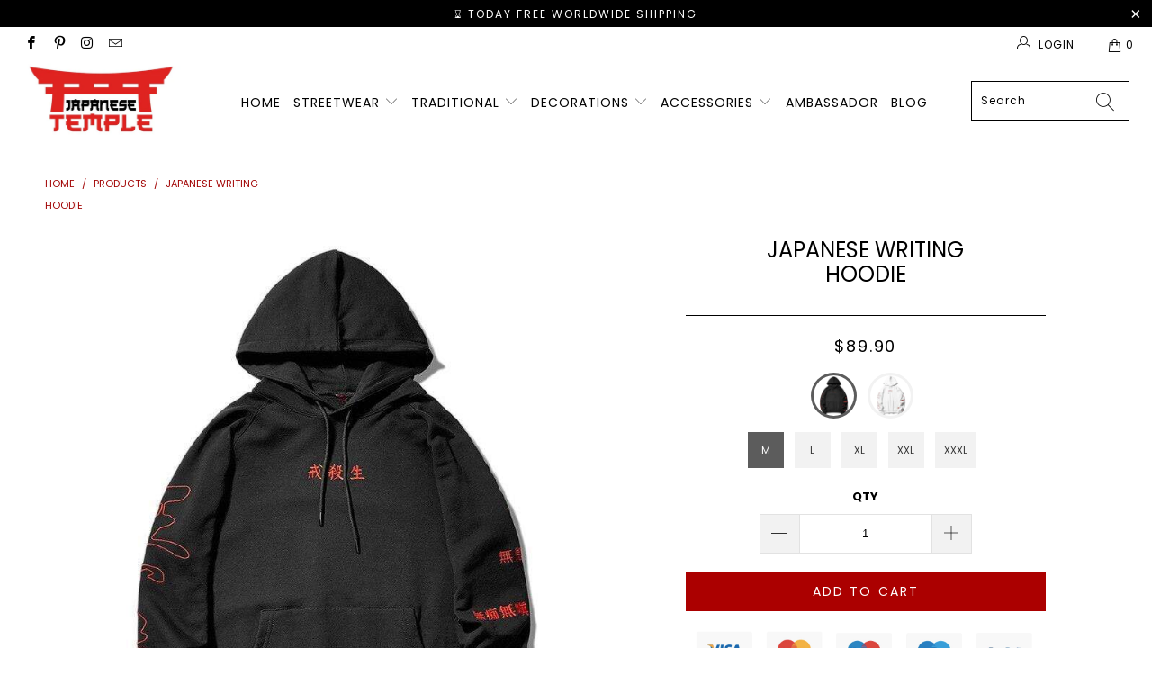

--- FILE ---
content_type: text/html; charset=utf-8
request_url: https://japanese-temple.com/products/japanese-writing-hoodie
body_size: 36805
content:


 <!DOCTYPE html>
<html lang="en"> <head> <head> <!-- Global site tag (gtag.js) - Google Analytics --> <script async src="https://www.googletagmanager.com/gtag/js?id=UA-179696718-1"></script> <script>
      window.dataLayer = window.dataLayer || [];
      function gtag(){dataLayer.push(arguments);}
      gtag('js', new Date());

      gtag('config', 'UA-179696718-1');</script> <script>
      gtag('event', 'page_view', {
        'send_to': 'AW-564277754',
        'value': 'replace with value',
        'items': [{
          'id': 'replace with value',
          'location_id': 'replace with value',
          'google_business_vertical': 'custom'
        }]
      });</script>

<script async src="https://pagead2.googlesyndication.com/pagead/js/adsbygoogle.js?client=ca-pub-7134192372523129"
     crossorigin="anonymous"></script> <meta name="p:domain_verify" content="5e4edef8b3c195ba975d0f35ea3ccb05"/> <meta charset="utf-8"> <meta http-equiv="cleartype" content="on"> <meta name="robots" content="index,follow"> <!-- Mobile Specific Metas --> <meta name="HandheldFriendly" content="True"> <meta name="MobileOptimized" content="320"> <meta name="viewport" content="width=device-width,initial-scale=1"> <meta name="theme-color" content="#ffffff"> <title>
      Japanese Writing Hoodie | Japanese Temple</title> <link rel="preconnect dns-prefetch" href="https://fonts.shopifycdn.com" /> <link rel="preconnect dns-prefetch" href="https://cdn.shopify.com" /> <link rel="preconnect dns-prefetch" href="https://v.shopify.com" /> <link rel="preconnect dns-prefetch" href="https://cdn.shopifycloud.com" /> <link rel="stylesheet" href="https://cdnjs.cloudflare.com/ajax/libs/fancybox/3.5.6/jquery.fancybox.css"> <link rel="stylesheet" href="https://maxcdn.bootstrapcdn.com/font-awesome/4.5.0/css/font-awesome.min.css">
<link href="https://fonts.googleapis.com/css?family=Merriweather:400,900,900i" rel="stylesheet"> <!-- Stylesheets Snow Theme --> <link href="//japanese-temple.com/cdn/shop/t/5/assets/styles.scss.css?v=89012791635518955931768297570" rel="stylesheet" type="text/css" media="all" /> <script>
      window.lazySizesConfig = window.lazySizesConfig || {};

      lazySizesConfig.expand = 300;
      lazySizesConfig.loadHidden = false;

      !function(a,b){var c=b(a,a.document);a.lazySizes=c,"object"==typeof module&&module.exports&&(module.exports=c)}(window,function(a,b){"use strict";if(b.getElementsByClassName){var c,d,e=b.documentElement,f=a.Date,g=a.HTMLPictureElement,h="addEventListener",i="getAttribute",j=a[h],k=a.setTimeout,l=a.requestAnimationFrame||k,m=a.requestIdleCallback,n=/^picture$/i,o=["load","error","lazyincluded","_lazyloaded"],p={},q=Array.prototype.forEach,r=function(a,b){return p[b]||(p[b]=new RegExp("(\\s|^)"+b+"(\\s|$)")),p[b].test(a[i]("class")||"")&&p[b]},s=function(a,b){r(a,b)||a.setAttribute("class",(a[i]("class")||"").trim()+" "+b)},t=function(a,b){var c;(c=r(a,b))&&a.setAttribute("class",(a[i]("class")||"").replace(c," "))},u=function(a,b,c){var d=c?h:"removeEventListener";c&&u(a,b),o.forEach(function(c){a[d](c,b)})},v=function(a,d,e,f,g){var h=b.createEvent("Event");return e||(e={}),e.instance=c,h.initEvent(d,!f,!g),h.detail=e,a.dispatchEvent(h),h},w=function(b,c){var e;!g&&(e=a.picturefill||d.pf)?(c&&c.src&&!b[i]("srcset")&&b.setAttribute("srcset",c.src),e({reevaluate:!0,elements:[b]})):c&&c.src&&(b.src=c.src)},x=function(a,b){return(getComputedStyle(a,null)||{})[b]},y=function(a,b,c){for(c=c||a.offsetWidth;c<d.minSize&&b&&!a._lazysizesWidth;)c=b.offsetWidth,b=b.parentNode;return c},z=function(){var a,c,d=[],e=[],f=d,g=function(){var b=f;for(f=d.length?e:d,a=!0,c=!1;b.length;)b.shift()();a=!1},h=function(d,e){a&&!e?d.apply(this,arguments):(f.push(d),c||(c=!0,(b.hidden?k:l)(g)))};return h._lsFlush=g,h}(),A=function(a,b){return b?function(){z(a)}:function(){var b=this,c=arguments;z(function(){a.apply(b,c)})}},B=function(a){var b,c=0,e=d.throttleDelay,g=d.ricTimeout,h=function(){b=!1,c=f.now(),a()},i=m&&g>49?function(){m(h,{timeout:g}),g!==d.ricTimeout&&(g=d.ricTimeout)}:A(function(){k(h)},!0);return function(a){var d;(a=a===!0)&&(g=33),b||(b=!0,d=e-(f.now()-c),0>d&&(d=0),a||9>d?i():k(i,d))}},C=function(a){var b,c,d=99,e=function(){b=null,a()},g=function(){var a=f.now()-c;d>a?k(g,d-a):(m||e)(e)};return function(){c=f.now(),b||(b=k(g,d))}};!function(){var b,c={lazyClass:"lazyload",loadedClass:"lazyloaded",loadingClass:"lazyloading",preloadClass:"lazypreload",errorClass:"lazyerror",autosizesClass:"lazyautosizes",srcAttr:"data-src",srcsetAttr:"data-srcset",sizesAttr:"data-sizes",minSize:40,customMedia:{},init:!0,expFactor:1.5,hFac:.8,loadMode:2,loadHidden:!0,ricTimeout:0,throttleDelay:125};d=a.lazySizesConfig||a.lazysizesConfig||{};for(b in c)b in d||(d[b]=c[b]);a.lazySizesConfig=d,k(function(){d.init&&F()})}();var D=function(){var g,l,m,o,p,y,D,F,G,H,I,J,K,L,M=/^img$/i,N=/^iframe$/i,O="onscroll"in a&&!/(gle|ing)bot/.test(navigator.userAgent),P=0,Q=0,R=0,S=-1,T=function(a){R--,a&&a.target&&u(a.target,T),(!a||0>R||!a.target)&&(R=0)},U=function(a,c){var d,f=a,g="hidden"==x(b.body,"visibility")||"hidden"!=x(a.parentNode,"visibility")&&"hidden"!=x(a,"visibility");for(F-=c,I+=c,G-=c,H+=c;g&&(f=f.offsetParent)&&f!=b.body&&f!=e;)g=(x(f,"opacity")||1)>0,g&&"visible"!=x(f,"overflow")&&(d=f.getBoundingClientRect(),g=H>d.left&&G<d.right&&I>d.top-1&&F<d.bottom+1);return g},V=function(){var a,f,h,j,k,m,n,p,q,r=c.elements;if((o=d.loadMode)&&8>R&&(a=r.length)){f=0,S++,null==K&&("expand"in d||(d.expand=e.clientHeight>500&&e.clientWidth>500?500:370),J=d.expand,K=J*d.expFactor),K>Q&&1>R&&S>2&&o>2&&!b.hidden?(Q=K,S=0):Q=o>1&&S>1&&6>R?J:P;for(;a>f;f++)if(r[f]&&!r[f]._lazyRace)if(O)if((p=r[f][i]("data-expand"))&&(m=1*p)||(m=Q),q!==m&&(y=innerWidth+m*L,D=innerHeight+m,n=-1*m,q=m),h=r[f].getBoundingClientRect(),(I=h.bottom)>=n&&(F=h.top)<=D&&(H=h.right)>=n*L&&(G=h.left)<=y&&(I||H||G||F)&&(d.loadHidden||"hidden"!=x(r[f],"visibility"))&&(l&&3>R&&!p&&(3>o||4>S)||U(r[f],m))){if(ba(r[f]),k=!0,R>9)break}else!k&&l&&!j&&4>R&&4>S&&o>2&&(g[0]||d.preloadAfterLoad)&&(g[0]||!p&&(I||H||G||F||"auto"!=r[f][i](d.sizesAttr)))&&(j=g[0]||r[f]);else ba(r[f]);j&&!k&&ba(j)}},W=B(V),X=function(a){s(a.target,d.loadedClass),t(a.target,d.loadingClass),u(a.target,Z),v(a.target,"lazyloaded")},Y=A(X),Z=function(a){Y({target:a.target})},$=function(a,b){try{a.contentWindow.location.replace(b)}catch(c){a.src=b}},_=function(a){var b,c=a[i](d.srcsetAttr);(b=d.customMedia[a[i]("data-media")||a[i]("media")])&&a.setAttribute("media",b),c&&a.setAttribute("srcset",c)},aa=A(function(a,b,c,e,f){var g,h,j,l,o,p;(o=v(a,"lazybeforeunveil",b)).defaultPrevented||(e&&(c?s(a,d.autosizesClass):a.setAttribute("sizes",e)),h=a[i](d.srcsetAttr),g=a[i](d.srcAttr),f&&(j=a.parentNode,l=j&&n.test(j.nodeName||"")),p=b.firesLoad||"src"in a&&(h||g||l),o={target:a},p&&(u(a,T,!0),clearTimeout(m),m=k(T,2500),s(a,d.loadingClass),u(a,Z,!0)),l&&q.call(j.getElementsByTagName("source"),_),h?a.setAttribute("srcset",h):g&&!l&&(N.test(a.nodeName)?$(a,g):a.src=g),f&&(h||l)&&w(a,{src:g})),a._lazyRace&&delete a._lazyRace,t(a,d.lazyClass),z(function(){(!p||a.complete&&a.naturalWidth>1)&&(p?T(o):R--,X(o))},!0)}),ba=function(a){var b,c=M.test(a.nodeName),e=c&&(a[i](d.sizesAttr)||a[i]("sizes")),f="auto"==e;(!f&&l||!c||!a[i]("src")&&!a.srcset||a.complete||r(a,d.errorClass)||!r(a,d.lazyClass))&&(b=v(a,"lazyunveilread").detail,f&&E.updateElem(a,!0,a.offsetWidth),a._lazyRace=!0,R++,aa(a,b,f,e,c))},ca=function(){if(!l){if(f.now()-p<999)return void k(ca,999);var a=C(function(){d.loadMode=3,W()});l=!0,d.loadMode=3,W(),j("scroll",function(){3==d.loadMode&&(d.loadMode=2),a()},!0)}};return{_:function(){p=f.now(),c.elements=b.getElementsByClassName(d.lazyClass),g=b.getElementsByClassName(d.lazyClass+" "+d.preloadClass),L=d.hFac,j("scroll",W,!0),j("resize",W,!0),a.MutationObserver?new MutationObserver(W).observe(e,{childList:!0,subtree:!0,attributes:!0}):(e[h]("DOMNodeInserted",W,!0),e[h]("DOMAttrModified",W,!0),setInterval(W,999)),j("hashchange",W,!0),["focus","mouseover","click","load","transitionend","animationend","webkitAnimationEnd"].forEach(function(a){b[h](a,W,!0)}),/d$|^c/.test(b.readyState)?ca():(j("load",ca),b[h]("DOMContentLoaded",W),k(ca,2e4)),c.elements.length?(V(),z._lsFlush()):W()},checkElems:W,unveil:ba}}(),E=function(){var a,c=A(function(a,b,c,d){var e,f,g;if(a._lazysizesWidth=d,d+="px",a.setAttribute("sizes",d),n.test(b.nodeName||""))for(e=b.getElementsByTagName("source"),f=0,g=e.length;g>f;f++)e[f].setAttribute("sizes",d);c.detail.dataAttr||w(a,c.detail)}),e=function(a,b,d){var e,f=a.parentNode;f&&(d=y(a,f,d),e=v(a,"lazybeforesizes",{width:d,dataAttr:!!b}),e.defaultPrevented||(d=e.detail.width,d&&d!==a._lazysizesWidth&&c(a,f,e,d)))},f=function(){var b,c=a.length;if(c)for(b=0;c>b;b++)e(a[b])},g=C(f);return{_:function(){a=b.getElementsByClassName(d.autosizesClass),j("resize",g)},checkElems:g,updateElem:e}}(),F=function(){F.i||(F.i=!0,E._(),D._())};return c={cfg:d,autoSizer:E,loader:D,init:F,uP:w,aC:s,rC:t,hC:r,fire:v,gW:y,rAF:z}}});

      !function(a,b){var c=function(){b(a.lazySizes),a.removeEventListener("lazyunveilread",c,!0)};b=b.bind(null,a,a.document),"object"==typeof module&&module.exports?b(require("lazysizes")):a.lazySizes?c():a.addEventListener("lazyunveilread",c,!0)}(window,function(a,b,c){"use strict";function d(){this.ratioElems=b.getElementsByClassName("lazyaspectratio"),this._setupEvents(),this.processImages()}if(a.addEventListener){var e,f,g,h=Array.prototype.forEach,i=/^picture$/i,j="data-aspectratio",k="img["+j+"]",l=function(b){return a.matchMedia?(l=function(a){return!a||(matchMedia(a)||{}).matches})(b):a.Modernizr&&Modernizr.mq?!b||Modernizr.mq(b):!b},m=c.aC,n=c.rC,o=c.cfg;d.prototype={_setupEvents:function(){var a=this,c=function(b){b.naturalWidth<36?a.addAspectRatio(b,!0):a.removeAspectRatio(b,!0)},d=function(){a.processImages()};b.addEventListener("load",function(a){a.target.getAttribute&&a.target.getAttribute(j)&&c(a.target)},!0),addEventListener("resize",function(){var b,d=function(){h.call(a.ratioElems,c)};return function(){clearTimeout(b),b=setTimeout(d,99)}}()),b.addEventListener("DOMContentLoaded",d),addEventListener("load",d)},processImages:function(a){var c,d;a||(a=b),c="length"in a&&!a.nodeName?a:a.querySelectorAll(k);for(d=0;d<c.length;d++)c[d].naturalWidth>36?this.removeAspectRatio(c[d]):this.addAspectRatio(c[d])},getSelectedRatio:function(a){var b,c,d,e,f,g=a.parentNode;if(g&&i.test(g.nodeName||""))for(d=g.getElementsByTagName("source"),b=0,c=d.length;c>b;b++)if(e=d[b].getAttribute("data-media")||d[b].getAttribute("media"),o.customMedia[e]&&(e=o.customMedia[e]),l(e)){f=d[b].getAttribute(j);break}return f||a.getAttribute(j)||""},parseRatio:function(){var a=/^\s*([+\d\.]+)(\s*[\/x]\s*([+\d\.]+))?\s*$/,b={};return function(c){var d;return!b[c]&&(d=c.match(a))&&(d[3]?b[c]=d[1]/d[3]:b[c]=1*d[1]),b[c]}}(),addAspectRatio:function(b,c){var d,e=b.offsetWidth,f=b.offsetHeight;return c||m(b,"lazyaspectratio"),36>e&&0>=f?void((e||f&&a.console)&&console.log("Define width or height of image, so we can calculate the other dimension")):(d=this.getSelectedRatio(b),d=this.parseRatio(d),void(d&&(e?b.style.height=e/d+"px":b.style.width=f*d+"px")))},removeAspectRatio:function(a){n(a,"lazyaspectratio"),a.style.height="",a.style.width="",a.removeAttribute(j)}},f=function(){g=a.jQuery||a.Zepto||a.shoestring||a.$,g&&g.fn&&!g.fn.imageRatio&&g.fn.filter&&g.fn.add&&g.fn.find?g.fn.imageRatio=function(){return e.processImages(this.find(k).add(this.filter(k))),this}:g=!1},f(),setTimeout(f),e=new d,a.imageRatio=e,"object"==typeof module&&module.exports?module.exports=e:"function"==typeof define&&define.amd&&define(e)}});

        !function(a,b){var c=function(){b(a.lazySizes),a.removeEventListener("lazyunveilread",c,!0)};b=b.bind(null,a,a.document),"object"==typeof module&&module.exports?b(require("lazysizes")):a.lazySizes?c():a.addEventListener("lazyunveilread",c,!0)}(window,function(a,b,c){"use strict";if(a.addEventListener){var d=/\s+/g,e=/\s*\|\s+|\s+\|\s*/g,f=/^(.+?)(?:\s+\[\s*(.+?)\s*\])(?:\s+\[\s*(.+?)\s*\])?$/,g=/^\s*\(*\s*type\s*:\s*(.+?)\s*\)*\s*$/,h=/\(|\)|'/,i={contain:1,cover:1},j=function(a){var b=c.gW(a,a.parentNode);return(!a._lazysizesWidth||b>a._lazysizesWidth)&&(a._lazysizesWidth=b),a._lazysizesWidth},k=function(a){var b;return b=(getComputedStyle(a)||{getPropertyValue:function(){}}).getPropertyValue("background-size"),!i[b]&&i[a.style.backgroundSize]&&(b=a.style.backgroundSize),b},l=function(a,b){if(b){var c=b.match(g);c&&c[1]?a.setAttribute("type",c[1]):a.setAttribute("media",lazySizesConfig.customMedia[b]||b)}},m=function(a,c,g){var h=b.createElement("picture"),i=c.getAttribute(lazySizesConfig.sizesAttr),j=c.getAttribute("data-ratio"),k=c.getAttribute("data-optimumx");c._lazybgset&&c._lazybgset.parentNode==c&&c.removeChild(c._lazybgset),Object.defineProperty(g,"_lazybgset",{value:c,writable:!0}),Object.defineProperty(c,"_lazybgset",{value:h,writable:!0}),a=a.replace(d," ").split(e),h.style.display="none",g.className=lazySizesConfig.lazyClass,1!=a.length||i||(i="auto"),a.forEach(function(a){var c,d=b.createElement("source");i&&"auto"!=i&&d.setAttribute("sizes",i),(c=a.match(f))?(d.setAttribute(lazySizesConfig.srcsetAttr,c[1]),l(d,c[2]),l(d,c[3])):d.setAttribute(lazySizesConfig.srcsetAttr,a),h.appendChild(d)}),i&&(g.setAttribute(lazySizesConfig.sizesAttr,i),c.removeAttribute(lazySizesConfig.sizesAttr),c.removeAttribute("sizes")),k&&g.setAttribute("data-optimumx",k),j&&g.setAttribute("data-ratio",j),h.appendChild(g),c.appendChild(h)},n=function(a){if(a.target._lazybgset){var b=a.target,d=b._lazybgset,e=b.currentSrc||b.src;if(e){var f=c.fire(d,"bgsetproxy",{src:e,useSrc:h.test(e)?JSON.stringify(e):e});f.defaultPrevented||(d.style.backgroundImage="url("+f.detail.useSrc+")")}b._lazybgsetLoading&&(c.fire(d,"_lazyloaded",{},!1,!0),delete b._lazybgsetLoading)}};addEventListener("lazybeforeunveil",function(a){var d,e,f;!a.defaultPrevented&&(d=a.target.getAttribute("data-bgset"))&&(f=a.target,e=b.createElement("img"),e.alt="",e._lazybgsetLoading=!0,a.detail.firesLoad=!0,m(d,f,e),setTimeout(function(){c.loader.unveil(e),c.rAF(function(){c.fire(e,"_lazyloaded",{},!0,!0),e.complete&&n({target:e})})}))}),b.addEventListener("load",n,!0),a.addEventListener("lazybeforesizes",function(a){if(a.detail.instance==c&&a.target._lazybgset&&a.detail.dataAttr){var b=a.target._lazybgset,d=k(b);i[d]&&(a.target._lazysizesParentFit=d,c.rAF(function(){a.target.setAttribute("data-parent-fit",d),a.target._lazysizesParentFit&&delete a.target._lazysizesParentFit}))}},!0),b.documentElement.addEventListener("lazybeforesizes",function(a){!a.defaultPrevented&&a.target._lazybgset&&a.detail.instance==c&&(a.detail.width=j(a.target._lazybgset))})}});</script> <meta name="description" content="Adopt an emerging fashion that stands out from ordinary hoodies with this Japanese caligraphy. All eyes will be on you on the streets with this authentic streetwear style. This Japanese Writing Hoodie is the warm style you&#39;ve been looking for to go with you in any circumstance." /> <link rel="shortcut icon" type="image/x-icon" href="//japanese-temple.com/cdn/shop/files/Japanese_Temple_icon_180x180.png?v=1614312399"> <link rel="apple-touch-icon" href="//japanese-temple.com/cdn/shop/files/Japanese_Temple_icon_180x180.png?v=1614312399"/> <link rel="apple-touch-icon" sizes="57x57" href="//japanese-temple.com/cdn/shop/files/Japanese_Temple_icon_57x57.png?v=1614312399"/> <link rel="apple-touch-icon" sizes="60x60" href="//japanese-temple.com/cdn/shop/files/Japanese_Temple_icon_60x60.png?v=1614312399"/> <link rel="apple-touch-icon" sizes="72x72" href="//japanese-temple.com/cdn/shop/files/Japanese_Temple_icon_72x72.png?v=1614312399"/> <link rel="apple-touch-icon" sizes="76x76" href="//japanese-temple.com/cdn/shop/files/Japanese_Temple_icon_76x76.png?v=1614312399"/> <link rel="apple-touch-icon" sizes="114x114" href="//japanese-temple.com/cdn/shop/files/Japanese_Temple_icon_114x114.png?v=1614312399"/> <link rel="apple-touch-icon" sizes="180x180" href="//japanese-temple.com/cdn/shop/files/Japanese_Temple_icon_180x180.png?v=1614312399"/> <link rel="apple-touch-icon" sizes="228x228" href="//japanese-temple.com/cdn/shop/files/Japanese_Temple_icon_228x228.png?v=1614312399"/> <!-- éviter le duplicate content sur Shopify canonical --> <!-- éviter le duplicate content sur Shopify canonical --> <script>window.performance && window.performance.mark && window.performance.mark('shopify.content_for_header.start');</script><meta name="google-site-verification" content="zL-siA1JJYmwtUSW7XKhk39fuqjOEfQuiyPet5iiMro">
<meta id="shopify-digital-wallet" name="shopify-digital-wallet" content="/44882264224/digital_wallets/dialog">
<link rel="alternate" type="application/json+oembed" href="https://japanese-temple.com/products/japanese-writing-hoodie.oembed">
<script async="async" src="/checkouts/internal/preloads.js?locale=en-US"></script>
<script id="shopify-features" type="application/json">{"accessToken":"a8ddeb7cf8ad849124f92ee008cac381","betas":["rich-media-storefront-analytics"],"domain":"japanese-temple.com","predictiveSearch":true,"shopId":44882264224,"locale":"en"}</script>
<script>var Shopify = Shopify || {};
Shopify.shop = "japanese-temple.myshopify.com";
Shopify.locale = "en";
Shopify.currency = {"active":"USD","rate":"1.0"};
Shopify.country = "US";
Shopify.theme = {"name":"The japanese temple","id":114508923040,"schema_name":"Snow Theme","schema_version":"1.4.3","theme_store_id":null,"role":"main"};
Shopify.theme.handle = "null";
Shopify.theme.style = {"id":null,"handle":null};
Shopify.cdnHost = "japanese-temple.com/cdn";
Shopify.routes = Shopify.routes || {};
Shopify.routes.root = "/";</script>
<script type="module">!function(o){(o.Shopify=o.Shopify||{}).modules=!0}(window);</script>
<script>!function(o){function n(){var o=[];function n(){o.push(Array.prototype.slice.apply(arguments))}return n.q=o,n}var t=o.Shopify=o.Shopify||{};t.loadFeatures=n(),t.autoloadFeatures=n()}(window);</script>
<script id="shop-js-analytics" type="application/json">{"pageType":"product"}</script>
<script defer="defer" async type="module" src="//japanese-temple.com/cdn/shopifycloud/shop-js/modules/v2/client.init-shop-cart-sync_C5BV16lS.en.esm.js"></script>
<script defer="defer" async type="module" src="//japanese-temple.com/cdn/shopifycloud/shop-js/modules/v2/chunk.common_CygWptCX.esm.js"></script>
<script type="module">
  await import("//japanese-temple.com/cdn/shopifycloud/shop-js/modules/v2/client.init-shop-cart-sync_C5BV16lS.en.esm.js");
await import("//japanese-temple.com/cdn/shopifycloud/shop-js/modules/v2/chunk.common_CygWptCX.esm.js");

  window.Shopify.SignInWithShop?.initShopCartSync?.({"fedCMEnabled":true,"windoidEnabled":true});

</script>
<script>(function() {
  var isLoaded = false;
  function asyncLoad() {
    if (isLoaded) return;
    isLoaded = true;
    var urls = ["\/\/cdn.shopify.com\/proxy\/db214ae193725961895783249351b78b560fe679cb497c21ef915080701709fc\/api.goaffpro.com\/loader.js?shop=japanese-temple.myshopify.com\u0026sp-cache-control=cHVibGljLCBtYXgtYWdlPTkwMA","https:\/\/static.klaviyo.com\/onsite\/js\/klaviyo.js?company_id=U5iLQq\u0026shop=japanese-temple.myshopify.com","https:\/\/cdn.ryviu.com\/v\/static\/js\/app.js?n=1\u0026shop=japanese-temple.myshopify.com","https:\/\/cdn.wheelio-app.com\/app\/index.min.js?version=20251118080645537\u0026shop=japanese-temple.myshopify.com","\/\/cdn.shopify.com\/proxy\/351d5c00a91548d0595827160f6604a1b714226b0fa43376b3a05f46ead8aea9\/static.cdn.printful.com\/static\/js\/external\/shopify-product-customizer.js?v=0.28\u0026shop=japanese-temple.myshopify.com\u0026sp-cache-control=cHVibGljLCBtYXgtYWdlPTkwMA"];
    for (var i = 0; i <urls.length; i++) {
      var s = document.createElement('script');
      s.type = 'text/javascript';
      s.async = true;
      s.src = urls[i];
      var x = document.getElementsByTagName('script')[0];
      x.parentNode.insertBefore(s, x);
    }
  };
  if(window.attachEvent) {
    window.attachEvent('onload', asyncLoad);
  } else {
    window.addEventListener('load', asyncLoad, false);
  }
})();</script>
<script id="__st">var __st={"a":44882264224,"offset":3600,"reqid":"59191d88-fb3b-4207-a8b3-d68707f46870-1768710149","pageurl":"japanese-temple.com\/products\/japanese-writing-hoodie","u":"289cd7cbc1ec","p":"product","rtyp":"product","rid":6717529194656};</script>
<script>window.ShopifyPaypalV4VisibilityTracking = true;</script>
<script id="captcha-bootstrap">!function(){'use strict';const t='contact',e='account',n='new_comment',o=[[t,t],['blogs',n],['comments',n],[t,'customer']],c=[[e,'customer_login'],[e,'guest_login'],[e,'recover_customer_password'],[e,'create_customer']],r=t=>t.map((([t,e])=>`form[action*='/${t}']:not([data-nocaptcha='true']) input[name='form_type'][value='${e}']`)).join(','),a=t=>()=>t?[...document.querySelectorAll(t)].map((t=>t.form)):[];function s(){const t=[...o],e=r(t);return a(e)}const i='password',u='form_key',d=['recaptcha-v3-token','g-recaptcha-response','h-captcha-response',i],f=()=>{try{return window.sessionStorage}catch{return}},m='__shopify_v',_=t=>t.elements[u];function p(t,e,n=!1){try{const o=window.sessionStorage,c=JSON.parse(o.getItem(e)),{data:r}=function(t){const{data:e,action:n}=t;return t[m]||n?{data:e,action:n}:{data:t,action:n}}(c);for(const[e,n]of Object.entries(r))t.elements[e]&&(t.elements[e].value=n);n&&o.removeItem(e)}catch(o){console.error('form repopulation failed',{error:o})}}const l='form_type',E='cptcha';function T(t){t.dataset[E]=!0}const w=window,h=w.document,L='Shopify',v='ce_forms',y='captcha';let A=!1;((t,e)=>{const n=(g='f06e6c50-85a8-45c8-87d0-21a2b65856fe',I='https://cdn.shopify.com/shopifycloud/storefront-forms-hcaptcha/ce_storefront_forms_captcha_hcaptcha.v1.5.2.iife.js',D={infoText:'Protected by hCaptcha',privacyText:'Privacy',termsText:'Terms'},(t,e,n)=>{const o=w[L][v],c=o.bindForm;if(c)return c(t,g,e,D).then(n);var r;o.q.push([[t,g,e,D],n]),r=I,A||(h.body.append(Object.assign(h.createElement('script'),{id:'captcha-provider',async:!0,src:r})),A=!0)});var g,I,D;w[L]=w[L]||{},w[L][v]=w[L][v]||{},w[L][v].q=[],w[L][y]=w[L][y]||{},w[L][y].protect=function(t,e){n(t,void 0,e),T(t)},Object.freeze(w[L][y]),function(t,e,n,w,h,L){const[v,y,A,g]=function(t,e,n){const i=e?o:[],u=t?c:[],d=[...i,...u],f=r(d),m=r(i),_=r(d.filter((([t,e])=>n.includes(e))));return[a(f),a(m),a(_),s()]}(w,h,L),I=t=>{const e=t.target;return e instanceof HTMLFormElement?e:e&&e.form},D=t=>v().includes(t);t.addEventListener('submit',(t=>{const e=I(t);if(!e)return;const n=D(e)&&!e.dataset.hcaptchaBound&&!e.dataset.recaptchaBound,o=_(e),c=g().includes(e)&&(!o||!o.value);(n||c)&&t.preventDefault(),c&&!n&&(function(t){try{if(!f())return;!function(t){const e=f();if(!e)return;const n=_(t);if(!n)return;const o=n.value;o&&e.removeItem(o)}(t);const e=Array.from(Array(32),(()=>Math.random().toString(36)[2])).join('');!function(t,e){_(t)||t.append(Object.assign(document.createElement('input'),{type:'hidden',name:u})),t.elements[u].value=e}(t,e),function(t,e){const n=f();if(!n)return;const o=[...t.querySelectorAll(`input[type='${i}']`)].map((({name:t})=>t)),c=[...d,...o],r={};for(const[a,s]of new FormData(t).entries())c.includes(a)||(r[a]=s);n.setItem(e,JSON.stringify({[m]:1,action:t.action,data:r}))}(t,e)}catch(e){console.error('failed to persist form',e)}}(e),e.submit())}));const S=(t,e)=>{t&&!t.dataset[E]&&(n(t,e.some((e=>e===t))),T(t))};for(const o of['focusin','change'])t.addEventListener(o,(t=>{const e=I(t);D(e)&&S(e,y())}));const B=e.get('form_key'),M=e.get(l),P=B&&M;t.addEventListener('DOMContentLoaded',(()=>{const t=y();if(P)for(const e of t)e.elements[l].value===M&&p(e,B);[...new Set([...A(),...v().filter((t=>'true'===t.dataset.shopifyCaptcha))])].forEach((e=>S(e,t)))}))}(h,new URLSearchParams(w.location.search),n,t,e,['guest_login'])})(!0,!0)}();</script>
<script integrity="sha256-4kQ18oKyAcykRKYeNunJcIwy7WH5gtpwJnB7kiuLZ1E=" data-source-attribution="shopify.loadfeatures" defer="defer" src="//japanese-temple.com/cdn/shopifycloud/storefront/assets/storefront/load_feature-a0a9edcb.js" crossorigin="anonymous"></script>
<script data-source-attribution="shopify.dynamic_checkout.dynamic.init">var Shopify=Shopify||{};Shopify.PaymentButton=Shopify.PaymentButton||{isStorefrontPortableWallets:!0,init:function(){window.Shopify.PaymentButton.init=function(){};var t=document.createElement("script");t.src="https://japanese-temple.com/cdn/shopifycloud/portable-wallets/latest/portable-wallets.en.js",t.type="module",document.head.appendChild(t)}};
</script>
<script data-source-attribution="shopify.dynamic_checkout.buyer_consent">
  function portableWalletsHideBuyerConsent(e){var t=document.getElementById("shopify-buyer-consent"),n=document.getElementById("shopify-subscription-policy-button");t&&n&&(t.classList.add("hidden"),t.setAttribute("aria-hidden","true"),n.removeEventListener("click",e))}function portableWalletsShowBuyerConsent(e){var t=document.getElementById("shopify-buyer-consent"),n=document.getElementById("shopify-subscription-policy-button");t&&n&&(t.classList.remove("hidden"),t.removeAttribute("aria-hidden"),n.addEventListener("click",e))}window.Shopify?.PaymentButton&&(window.Shopify.PaymentButton.hideBuyerConsent=portableWalletsHideBuyerConsent,window.Shopify.PaymentButton.showBuyerConsent=portableWalletsShowBuyerConsent);
</script>
<script data-source-attribution="shopify.dynamic_checkout.cart.bootstrap">document.addEventListener("DOMContentLoaded",(function(){function t(){return document.querySelector("shopify-accelerated-checkout-cart, shopify-accelerated-checkout")}if(t())Shopify.PaymentButton.init();else{new MutationObserver((function(e,n){t()&&(Shopify.PaymentButton.init(),n.disconnect())})).observe(document.body,{childList:!0,subtree:!0})}}));
</script>
<link id="shopify-accelerated-checkout-styles" rel="stylesheet" media="screen" href="https://japanese-temple.com/cdn/shopifycloud/portable-wallets/latest/accelerated-checkout-backwards-compat.css" crossorigin="anonymous">
<style id="shopify-accelerated-checkout-cart">
        #shopify-buyer-consent {
  margin-top: 1em;
  display: inline-block;
  width: 100%;
}

#shopify-buyer-consent.hidden {
  display: none;
}

#shopify-subscription-policy-button {
  background: none;
  border: none;
  padding: 0;
  text-decoration: underline;
  font-size: inherit;
  cursor: pointer;
}

#shopify-subscription-policy-button::before {
  box-shadow: none;
}

      </style>

<script>window.performance && window.performance.mark && window.performance.mark('shopify.content_for_header.end');</script>
    

<meta name="author" content="Japanese Temple">
<meta property="og:url" content="https://japanese-temple.com/products/japanese-writing-hoodie">
<meta property="og:site_name" content="Japanese Temple"> <meta property="og:type" content="product"> <meta property="og:title" content="Japanese Writing  Hoodie"> <meta property="og:image" content="https://japanese-temple.com/cdn/shop/products/chinese-style-character-embroidery-2020-autumn-sweatshirt-men-s-hoodie-national-trend-loose-coat-couple-s-top-casual-fashion-28956323938464_600x.jpg?v=1621956838"> <meta property="og:image:secure_url" content="https://japanese-temple.com/cdn/shop/products/chinese-style-character-embroidery-2020-autumn-sweatshirt-men-s-hoodie-national-trend-loose-coat-couple-s-top-casual-fashion-28956323938464_600x.jpg?v=1621956838"> <meta property="og:image:width" content="800"> <meta property="og:image:height" content="800"> <meta property="og:image" content="https://japanese-temple.com/cdn/shop/products/japanese-writing-br-hoodie-28956320727200_600x.jpg?v=1621956838"> <meta property="og:image:secure_url" content="https://japanese-temple.com/cdn/shop/products/japanese-writing-br-hoodie-28956320727200_600x.jpg?v=1621956838"> <meta property="og:image:width" content="800"> <meta property="og:image:height" content="800"> <meta property="og:image" content="https://japanese-temple.com/cdn/shop/products/chinese-style-character-embroidery-2020-autumn-sweatshirt-men-s-hoodie-national-trend-loose-coat-couple-s-top-casual-fashion-28956324102304_600x.jpg?v=1621956838"> <meta property="og:image:secure_url" content="https://japanese-temple.com/cdn/shop/products/chinese-style-character-embroidery-2020-autumn-sweatshirt-men-s-hoodie-national-trend-loose-coat-couple-s-top-casual-fashion-28956324102304_600x.jpg?v=1621956838"> <meta property="og:image:width" content="800"> <meta property="og:image:height" content="800"> <meta property="product:price:amount" content="89.90"> <meta property="product:price:currency" content="USD"> <meta property="og:description" content="Adopt an emerging fashion that stands out from ordinary hoodies with this Japanese caligraphy. All eyes will be on you on the streets with this authentic streetwear style. This Japanese Writing Hoodie is the warm style you&#39;ve been looking for to go with you in any circumstance.">




<meta name="twitter:card" content="summary"> <meta name="twitter:title" content="Japanese Writing</br> Hoodie"> <meta name="twitter:description" content="Adopt an emerging fashion that stands out from ordinary hoodies with this Japanese caligraphy.

All eyes will be on you on the streets with this authentic streetwear style. This Japanese Writing Hoodie is the warm style you&#39;ve been looking for to go with you in any circumstance. The design is fabulous with Japanese writing fully printed on the sleeves and front of this hoodie.
This high quality Japanese hoodie is soft, nice and comfortable.
With this Japanese Writing hoodie of Japanese Folklore enter our Japanese Temple.

Material: 100% cotton
Available in 5 sizes
Large screen printing made by Japanese
Machine washable, gentle cycle and mild detergent
Available in two colors: black or white
Free Delivery
"> <meta name="twitter:image" content="https://japanese-temple.com/cdn/shop/products/chinese-style-character-embroidery-2020-autumn-sweatshirt-men-s-hoodie-national-trend-loose-coat-couple-s-top-casual-fashion-28956323938464_240x.jpg?v=1621956838"> <meta name="twitter:image:width" content="240"> <meta name="twitter:image:height" content="240">

    
    

<!--Gem_Page_Header_Script-->

<!--End_Gem_Page_Header_Script--> <!-- Global site tag (gtag.js) - Google Ads: 564277754 --> <script async src="https://www.googletagmanager.com/gtag/js?id=AW-564277754"></script> <script>
      window.dataLayer = window.dataLayer || [];
      function gtag(){dataLayer.push(arguments);}
      gtag('js', new Date());

      gtag('config', 'AW-564277754');</script>

   
        
	  
<!-- RYVIU APP :: Settings global --> <script>
        var ryviu_global_settings = {"form":{"showTitle":true,"titleForm":"Rate Us","titleName":"Your Name","colorInput":"#464646","colorTitle":"#696969","noticeName":"Your name is required field","titleEmail":"Your Email","autoPublish":true,"colorNotice":"#dd2c00","colorSubmit":"#ffffff","noticeEmail":"Your email is required and valid email","titleSubmit":"Submit Your Review","titleSubject":"Review Title","titleSuccess":"Thank you! Your review is submited.","colorStarForm":"#ececec","noticeSubject":"Title is required field","showtitleForm":true,"titleMessenger":"Review Content","noticeMessenger":"Your review is required field","placeholderName":"John Smith","starActivecolor":"#fdbc00","backgroundSubmit":"#00aeef","placeholderEmail":"example@yourdomain.com","placeholderSubject":"Look great","placeholderMessenger":"Write something","loadAfterContentLoaded":true},"questions":{"by_text":"Author","of_text":"of","on_text":"on","des_form":"Ask a question to the community here","name_form":"Your Name","email_form":"Your E-Mail Adresse","input_text":"Have a question? Search for answers","title_form":"No answer found?","answer_form":"Your answers","answer_text":"Answer question","newest_text":"Latest New","notice_form":"Complete before submitting","submit_form":"Send a question","helpful_text":"Most helpful","showing_text":"Show","question_form":"Your question","titleCustomer":"","community_text":"Ask the community here","questions_text":"questions","title_answer_form":"Answer question","ask_community_text":"Ask the community","submit_answer_form":"Send a reply","write_question_text":"Ask a question","question_answer_form":"Question","placeholder_answer_form":"Answer is a required field!","placeholder_question_form":"Question is a required field!"},"mail_settings":{"notiToAdmin":false,"replyTemplate":"default","notiToCustomer":false,"autoSendRequest":false,"email_from_name":"japanese-temple","enableOrderHook":false,"newReviewNotice":false,"questionTemplate":"default","requestReviewTemplate":"default"},"review_widget":{"star":1,"style":"style2","title":false,"ofText":"of","tstar1":"Terrible","tstar2":"Poor","tstar3":"Average","tstar4":"Very Good","tstar5":"Excellent","nostars":false,"nowrite":false,"hideFlag":true,"hidedate":false,"noavatar":false,"noreview":true,"order_by":"late","showText":"Show:","showspam":true,"noReviews":"No reviews","outofText":"out of","random_to":20,"ryplyText":"Comment","starStyle":"style1","starcolor":"#e6e6e6","starsText":"stars","colorTitle":"#6c8187","colorWrite":"#ffffff","customDate":"dd\/MM\/yy","dateSelect":"dateDefaut","helpulText":"Is this helpful?","latestText":"Latest","nolastname":true,"oldestText":"Oldest","paddingTop":"0","reviewText":"review","sortbyText":"Sort by:","starHeight":13,"titleWrite":"Write a review","borderColor":"#ffffff","borderStyle":"solid","borderWidth":"0","colorAvatar":"#f8f8f8","firstReview":"Write a first review now","paddingLeft":"0","random_from":0,"reviewsText":"reviews","showingText":"Showing","disableReply":true,"paddingRight":"0","payment_type":"Monthly","textVerified":"Verified Purchase","bgColorAvatar":"rgb(167, 0, 0)","colorVerified":"#05d92d","disableHelpul":true,"disableWidget":false,"paddingBottom":"0","titleCustomer":"Customer Reviews","filter_reviews":"all","setColorAvatar":true,"backgroundRyviu":"transparent","backgroundWrite":"rgb(181, 0, 0)","disablePurchase":false,"starActiveStyle":"style1","starActivecolor":"#fdbc00","show_title_customer":false,"filter_reviews_local":"US"},"design_settings":{"date":"timeago","sort":"late","paging":"load_more","showing":30,"timeAgo":false,"url_shop":"japanese-temple.com","approving":true,"colection":true,"no_number":false,"no_review":false,"defautDate":"timeago","defaultDate":"M d, Y","client_theme":"basic","verify_reply":true,"verify_review":true,"reviews_per_page":"10"},"import_settings":{"nameAuto":true,"translate":true,"formatName":"random","inCountries":[],"only_images":false,"remove_text":"","number_export":20,"disable_less_reviews":3,"disable_empty_reviews":true}};</script>
<!-- RYVIU APP -->
<!-- BEGIN app block: shopify://apps/frequently-bought/blocks/app-embed-block/b1a8cbea-c844-4842-9529-7c62dbab1b1f --><script>
    window.codeblackbelt = window.codeblackbelt || {};
    window.codeblackbelt.shop = window.codeblackbelt.shop || 'japanese-temple.myshopify.com';
    
        window.codeblackbelt.productId = 6717529194656;</script><script src="//cdn.codeblackbelt.com/widgets/frequently-bought-together/main.min.js?version=2026011805+0100" async></script>
 <!-- END app block --><link rel="canonical" href="https://japanese-temple.com/products/japanese-writing-hoodie">
<link href="https://monorail-edge.shopifysvc.com" rel="dns-prefetch">
<script>(function(){if ("sendBeacon" in navigator && "performance" in window) {try {var session_token_from_headers = performance.getEntriesByType('navigation')[0].serverTiming.find(x => x.name == '_s').description;} catch {var session_token_from_headers = undefined;}var session_cookie_matches = document.cookie.match(/_shopify_s=([^;]*)/);var session_token_from_cookie = session_cookie_matches && session_cookie_matches.length === 2 ? session_cookie_matches[1] : "";var session_token = session_token_from_headers || session_token_from_cookie || "";function handle_abandonment_event(e) {var entries = performance.getEntries().filter(function(entry) {return /monorail-edge.shopifysvc.com/.test(entry.name);});if (!window.abandonment_tracked && entries.length === 0) {window.abandonment_tracked = true;var currentMs = Date.now();var navigation_start = performance.timing.navigationStart;var payload = {shop_id: 44882264224,url: window.location.href,navigation_start,duration: currentMs - navigation_start,session_token,page_type: "product"};window.navigator.sendBeacon("https://monorail-edge.shopifysvc.com/v1/produce", JSON.stringify({schema_id: "online_store_buyer_site_abandonment/1.1",payload: payload,metadata: {event_created_at_ms: currentMs,event_sent_at_ms: currentMs}}));}}window.addEventListener('pagehide', handle_abandonment_event);}}());</script>
<script id="web-pixels-manager-setup">(function e(e,d,r,n,o){if(void 0===o&&(o={}),!Boolean(null===(a=null===(i=window.Shopify)||void 0===i?void 0:i.analytics)||void 0===a?void 0:a.replayQueue)){var i,a;window.Shopify=window.Shopify||{};var t=window.Shopify;t.analytics=t.analytics||{};var s=t.analytics;s.replayQueue=[],s.publish=function(e,d,r){return s.replayQueue.push([e,d,r]),!0};try{self.performance.mark("wpm:start")}catch(e){}var l=function(){var e={modern:/Edge?\/(1{2}[4-9]|1[2-9]\d|[2-9]\d{2}|\d{4,})\.\d+(\.\d+|)|Firefox\/(1{2}[4-9]|1[2-9]\d|[2-9]\d{2}|\d{4,})\.\d+(\.\d+|)|Chrom(ium|e)\/(9{2}|\d{3,})\.\d+(\.\d+|)|(Maci|X1{2}).+ Version\/(15\.\d+|(1[6-9]|[2-9]\d|\d{3,})\.\d+)([,.]\d+|)( \(\w+\)|)( Mobile\/\w+|) Safari\/|Chrome.+OPR\/(9{2}|\d{3,})\.\d+\.\d+|(CPU[ +]OS|iPhone[ +]OS|CPU[ +]iPhone|CPU IPhone OS|CPU iPad OS)[ +]+(15[._]\d+|(1[6-9]|[2-9]\d|\d{3,})[._]\d+)([._]\d+|)|Android:?[ /-](13[3-9]|1[4-9]\d|[2-9]\d{2}|\d{4,})(\.\d+|)(\.\d+|)|Android.+Firefox\/(13[5-9]|1[4-9]\d|[2-9]\d{2}|\d{4,})\.\d+(\.\d+|)|Android.+Chrom(ium|e)\/(13[3-9]|1[4-9]\d|[2-9]\d{2}|\d{4,})\.\d+(\.\d+|)|SamsungBrowser\/([2-9]\d|\d{3,})\.\d+/,legacy:/Edge?\/(1[6-9]|[2-9]\d|\d{3,})\.\d+(\.\d+|)|Firefox\/(5[4-9]|[6-9]\d|\d{3,})\.\d+(\.\d+|)|Chrom(ium|e)\/(5[1-9]|[6-9]\d|\d{3,})\.\d+(\.\d+|)([\d.]+$|.*Safari\/(?![\d.]+ Edge\/[\d.]+$))|(Maci|X1{2}).+ Version\/(10\.\d+|(1[1-9]|[2-9]\d|\d{3,})\.\d+)([,.]\d+|)( \(\w+\)|)( Mobile\/\w+|) Safari\/|Chrome.+OPR\/(3[89]|[4-9]\d|\d{3,})\.\d+\.\d+|(CPU[ +]OS|iPhone[ +]OS|CPU[ +]iPhone|CPU IPhone OS|CPU iPad OS)[ +]+(10[._]\d+|(1[1-9]|[2-9]\d|\d{3,})[._]\d+)([._]\d+|)|Android:?[ /-](13[3-9]|1[4-9]\d|[2-9]\d{2}|\d{4,})(\.\d+|)(\.\d+|)|Mobile Safari.+OPR\/([89]\d|\d{3,})\.\d+\.\d+|Android.+Firefox\/(13[5-9]|1[4-9]\d|[2-9]\d{2}|\d{4,})\.\d+(\.\d+|)|Android.+Chrom(ium|e)\/(13[3-9]|1[4-9]\d|[2-9]\d{2}|\d{4,})\.\d+(\.\d+|)|Android.+(UC? ?Browser|UCWEB|U3)[ /]?(15\.([5-9]|\d{2,})|(1[6-9]|[2-9]\d|\d{3,})\.\d+)\.\d+|SamsungBrowser\/(5\.\d+|([6-9]|\d{2,})\.\d+)|Android.+MQ{2}Browser\/(14(\.(9|\d{2,})|)|(1[5-9]|[2-9]\d|\d{3,})(\.\d+|))(\.\d+|)|K[Aa][Ii]OS\/(3\.\d+|([4-9]|\d{2,})\.\d+)(\.\d+|)/},d=e.modern,r=e.legacy,n=navigator.userAgent;return n.match(d)?"modern":n.match(r)?"legacy":"unknown"}(),u="modern"===l?"modern":"legacy",c=(null!=n?n:{modern:"",legacy:""})[u],f=function(e){return[e.baseUrl,"/wpm","/b",e.hashVersion,"modern"===e.buildTarget?"m":"l",".js"].join("")}({baseUrl:d,hashVersion:r,buildTarget:u}),m=function(e){var d=e.version,r=e.bundleTarget,n=e.surface,o=e.pageUrl,i=e.monorailEndpoint;return{emit:function(e){var a=e.status,t=e.errorMsg,s=(new Date).getTime(),l=JSON.stringify({metadata:{event_sent_at_ms:s},events:[{schema_id:"web_pixels_manager_load/3.1",payload:{version:d,bundle_target:r,page_url:o,status:a,surface:n,error_msg:t},metadata:{event_created_at_ms:s}}]});if(!i)return console&&console.warn&&console.warn("[Web Pixels Manager] No Monorail endpoint provided, skipping logging."),!1;try{return self.navigator.sendBeacon.bind(self.navigator)(i,l)}catch(e){}var u=new XMLHttpRequest;try{return u.open("POST",i,!0),u.setRequestHeader("Content-Type","text/plain"),u.send(l),!0}catch(e){return console&&console.warn&&console.warn("[Web Pixels Manager] Got an unhandled error while logging to Monorail."),!1}}}}({version:r,bundleTarget:l,surface:e.surface,pageUrl:self.location.href,monorailEndpoint:e.monorailEndpoint});try{o.browserTarget=l,function(e){var d=e.src,r=e.async,n=void 0===r||r,o=e.onload,i=e.onerror,a=e.sri,t=e.scriptDataAttributes,s=void 0===t?{}:t,l=document.createElement("script"),u=document.querySelector("head"),c=document.querySelector("body");if(l.async=n,l.src=d,a&&(l.integrity=a,l.crossOrigin="anonymous"),s)for(var f in s)if(Object.prototype.hasOwnProperty.call(s,f))try{l.dataset[f]=s[f]}catch(e){}if(o&&l.addEventListener("load",o),i&&l.addEventListener("error",i),u)u.appendChild(l);else{if(!c)throw new Error("Did not find a head or body element to append the script");c.appendChild(l)}}({src:f,async:!0,onload:function(){if(!function(){var e,d;return Boolean(null===(d=null===(e=window.Shopify)||void 0===e?void 0:e.analytics)||void 0===d?void 0:d.initialized)}()){var d=window.webPixelsManager.init(e)||void 0;if(d){var r=window.Shopify.analytics;r.replayQueue.forEach((function(e){var r=e[0],n=e[1],o=e[2];d.publishCustomEvent(r,n,o)})),r.replayQueue=[],r.publish=d.publishCustomEvent,r.visitor=d.visitor,r.initialized=!0}}},onerror:function(){return m.emit({status:"failed",errorMsg:"".concat(f," has failed to load")})},sri:function(e){var d=/^sha384-[A-Za-z0-9+/=]+$/;return"string"==typeof e&&d.test(e)}(c)?c:"",scriptDataAttributes:o}),m.emit({status:"loading"})}catch(e){m.emit({status:"failed",errorMsg:(null==e?void 0:e.message)||"Unknown error"})}}})({shopId: 44882264224,storefrontBaseUrl: "https://japanese-temple.com",extensionsBaseUrl: "https://extensions.shopifycdn.com/cdn/shopifycloud/web-pixels-manager",monorailEndpoint: "https://monorail-edge.shopifysvc.com/unstable/produce_batch",surface: "storefront-renderer",enabledBetaFlags: ["2dca8a86"],webPixelsConfigList: [{"id":"2394685772","configuration":"{\"shop\":\"japanese-temple.myshopify.com\",\"cookie_duration\":\"604800\"}","eventPayloadVersion":"v1","runtimeContext":"STRICT","scriptVersion":"a2e7513c3708f34b1f617d7ce88f9697","type":"APP","apiClientId":2744533,"privacyPurposes":["ANALYTICS","MARKETING"],"dataSharingAdjustments":{"protectedCustomerApprovalScopes":["read_customer_address","read_customer_email","read_customer_name","read_customer_personal_data","read_customer_phone"]}},{"id":"1073873228","configuration":"{\"config\":\"{\\\"pixel_id\\\":\\\"GT-WPL8T5G\\\",\\\"target_country\\\":\\\"US\\\",\\\"gtag_events\\\":[{\\\"type\\\":\\\"purchase\\\",\\\"action_label\\\":\\\"MC-B1V8FL13ZY\\\"},{\\\"type\\\":\\\"page_view\\\",\\\"action_label\\\":\\\"MC-B1V8FL13ZY\\\"},{\\\"type\\\":\\\"view_item\\\",\\\"action_label\\\":\\\"MC-B1V8FL13ZY\\\"}],\\\"enable_monitoring_mode\\\":false}\"}","eventPayloadVersion":"v1","runtimeContext":"OPEN","scriptVersion":"b2a88bafab3e21179ed38636efcd8a93","type":"APP","apiClientId":1780363,"privacyPurposes":[],"dataSharingAdjustments":{"protectedCustomerApprovalScopes":["read_customer_address","read_customer_email","read_customer_name","read_customer_personal_data","read_customer_phone"]}},{"id":"147784012","configuration":"{\"tagID\":\"2613479991595\"}","eventPayloadVersion":"v1","runtimeContext":"STRICT","scriptVersion":"18031546ee651571ed29edbe71a3550b","type":"APP","apiClientId":3009811,"privacyPurposes":["ANALYTICS","MARKETING","SALE_OF_DATA"],"dataSharingAdjustments":{"protectedCustomerApprovalScopes":["read_customer_address","read_customer_email","read_customer_name","read_customer_personal_data","read_customer_phone"]}},{"id":"170852684","eventPayloadVersion":"v1","runtimeContext":"LAX","scriptVersion":"1","type":"CUSTOM","privacyPurposes":["ANALYTICS"],"name":"Google Analytics tag (migrated)"},{"id":"shopify-app-pixel","configuration":"{}","eventPayloadVersion":"v1","runtimeContext":"STRICT","scriptVersion":"0450","apiClientId":"shopify-pixel","type":"APP","privacyPurposes":["ANALYTICS","MARKETING"]},{"id":"shopify-custom-pixel","eventPayloadVersion":"v1","runtimeContext":"LAX","scriptVersion":"0450","apiClientId":"shopify-pixel","type":"CUSTOM","privacyPurposes":["ANALYTICS","MARKETING"]}],isMerchantRequest: false,initData: {"shop":{"name":"Japanese Temple","paymentSettings":{"currencyCode":"USD"},"myshopifyDomain":"japanese-temple.myshopify.com","countryCode":"FR","storefrontUrl":"https:\/\/japanese-temple.com"},"customer":null,"cart":null,"checkout":null,"productVariants":[{"price":{"amount":89.9,"currencyCode":"USD"},"product":{"title":"Japanese Writing \u003c\/br\u003e Hoodie","vendor":"Japanese Temple","id":"6717529194656","untranslatedTitle":"Japanese Writing \u003c\/br\u003e Hoodie","url":"\/products\/japanese-writing-hoodie","type":"Japanese Hoodie"},"id":"40022339551392","image":{"src":"\/\/japanese-temple.com\/cdn\/shop\/products\/chinese-style-character-embroidery-2020-autumn-sweatshirt-men-s-hoodie-national-trend-loose-coat-couple-s-top-casual-fashion-28956323938464.jpg?v=1621956838"},"sku":"14:193;5:361386","title":"Black \/ M","untranslatedTitle":"Black \/ M"},{"price":{"amount":89.9,"currencyCode":"USD"},"product":{"title":"Japanese Writing \u003c\/br\u003e Hoodie","vendor":"Japanese Temple","id":"6717529194656","untranslatedTitle":"Japanese Writing \u003c\/br\u003e Hoodie","url":"\/products\/japanese-writing-hoodie","type":"Japanese Hoodie"},"id":"40022339584160","image":{"src":"\/\/japanese-temple.com\/cdn\/shop\/products\/chinese-style-character-embroidery-2020-autumn-sweatshirt-men-s-hoodie-national-trend-loose-coat-couple-s-top-casual-fashion-28956323938464.jpg?v=1621956838"},"sku":"14:193;5:361385","title":"Black \/ L","untranslatedTitle":"Black \/ L"},{"price":{"amount":89.9,"currencyCode":"USD"},"product":{"title":"Japanese Writing \u003c\/br\u003e Hoodie","vendor":"Japanese Temple","id":"6717529194656","untranslatedTitle":"Japanese Writing \u003c\/br\u003e Hoodie","url":"\/products\/japanese-writing-hoodie","type":"Japanese Hoodie"},"id":"40022339616928","image":{"src":"\/\/japanese-temple.com\/cdn\/shop\/products\/chinese-style-character-embroidery-2020-autumn-sweatshirt-men-s-hoodie-national-trend-loose-coat-couple-s-top-casual-fashion-28956323938464.jpg?v=1621956838"},"sku":"14:193;5:100014065","title":"Black \/ XL","untranslatedTitle":"Black \/ XL"},{"price":{"amount":89.9,"currencyCode":"USD"},"product":{"title":"Japanese Writing \u003c\/br\u003e Hoodie","vendor":"Japanese Temple","id":"6717529194656","untranslatedTitle":"Japanese Writing \u003c\/br\u003e Hoodie","url":"\/products\/japanese-writing-hoodie","type":"Japanese Hoodie"},"id":"40022339649696","image":{"src":"\/\/japanese-temple.com\/cdn\/shop\/products\/chinese-style-character-embroidery-2020-autumn-sweatshirt-men-s-hoodie-national-trend-loose-coat-couple-s-top-casual-fashion-28956323938464.jpg?v=1621956838"},"sku":"14:193;5:4182","title":"Black \/ XXL","untranslatedTitle":"Black \/ XXL"},{"price":{"amount":89.9,"currencyCode":"USD"},"product":{"title":"Japanese Writing \u003c\/br\u003e Hoodie","vendor":"Japanese Temple","id":"6717529194656","untranslatedTitle":"Japanese Writing \u003c\/br\u003e Hoodie","url":"\/products\/japanese-writing-hoodie","type":"Japanese Hoodie"},"id":"40022339682464","image":{"src":"\/\/japanese-temple.com\/cdn\/shop\/products\/chinese-style-character-embroidery-2020-autumn-sweatshirt-men-s-hoodie-national-trend-loose-coat-couple-s-top-casual-fashion-28956323938464.jpg?v=1621956838"},"sku":"14:193;5:4183","title":"Black \/ XXXL","untranslatedTitle":"Black \/ XXXL"},{"price":{"amount":89.9,"currencyCode":"USD"},"product":{"title":"Japanese Writing \u003c\/br\u003e Hoodie","vendor":"Japanese Temple","id":"6717529194656","untranslatedTitle":"Japanese Writing \u003c\/br\u003e Hoodie","url":"\/products\/japanese-writing-hoodie","type":"Japanese Hoodie"},"id":"40022339715232","image":{"src":"\/\/japanese-temple.com\/cdn\/shop\/products\/chinese-style-character-embroidery-2020-autumn-sweatshirt-men-s-hoodie-national-trend-loose-coat-couple-s-top-casual-fashion-28956324102304.jpg?v=1621956838"},"sku":"14:29;5:361386","title":"White \/ M","untranslatedTitle":"White \/ M"},{"price":{"amount":89.9,"currencyCode":"USD"},"product":{"title":"Japanese Writing \u003c\/br\u003e Hoodie","vendor":"Japanese Temple","id":"6717529194656","untranslatedTitle":"Japanese Writing \u003c\/br\u003e Hoodie","url":"\/products\/japanese-writing-hoodie","type":"Japanese Hoodie"},"id":"40022339748000","image":{"src":"\/\/japanese-temple.com\/cdn\/shop\/products\/chinese-style-character-embroidery-2020-autumn-sweatshirt-men-s-hoodie-national-trend-loose-coat-couple-s-top-casual-fashion-28956324102304.jpg?v=1621956838"},"sku":"14:29;5:361385","title":"White \/ L","untranslatedTitle":"White \/ L"},{"price":{"amount":89.9,"currencyCode":"USD"},"product":{"title":"Japanese Writing \u003c\/br\u003e Hoodie","vendor":"Japanese Temple","id":"6717529194656","untranslatedTitle":"Japanese Writing \u003c\/br\u003e Hoodie","url":"\/products\/japanese-writing-hoodie","type":"Japanese Hoodie"},"id":"40022339780768","image":{"src":"\/\/japanese-temple.com\/cdn\/shop\/products\/chinese-style-character-embroidery-2020-autumn-sweatshirt-men-s-hoodie-national-trend-loose-coat-couple-s-top-casual-fashion-28956324102304.jpg?v=1621956838"},"sku":"14:29;5:100014065","title":"White \/ XL","untranslatedTitle":"White \/ XL"},{"price":{"amount":89.9,"currencyCode":"USD"},"product":{"title":"Japanese Writing \u003c\/br\u003e Hoodie","vendor":"Japanese Temple","id":"6717529194656","untranslatedTitle":"Japanese Writing \u003c\/br\u003e Hoodie","url":"\/products\/japanese-writing-hoodie","type":"Japanese Hoodie"},"id":"40022339813536","image":{"src":"\/\/japanese-temple.com\/cdn\/shop\/products\/chinese-style-character-embroidery-2020-autumn-sweatshirt-men-s-hoodie-national-trend-loose-coat-couple-s-top-casual-fashion-28956324102304.jpg?v=1621956838"},"sku":"14:29;5:4182","title":"White \/ XXL","untranslatedTitle":"White \/ XXL"},{"price":{"amount":89.9,"currencyCode":"USD"},"product":{"title":"Japanese Writing \u003c\/br\u003e Hoodie","vendor":"Japanese Temple","id":"6717529194656","untranslatedTitle":"Japanese Writing \u003c\/br\u003e Hoodie","url":"\/products\/japanese-writing-hoodie","type":"Japanese Hoodie"},"id":"40022339846304","image":{"src":"\/\/japanese-temple.com\/cdn\/shop\/products\/chinese-style-character-embroidery-2020-autumn-sweatshirt-men-s-hoodie-national-trend-loose-coat-couple-s-top-casual-fashion-28956324102304.jpg?v=1621956838"},"sku":"14:29;5:4183","title":"White \/ XXXL","untranslatedTitle":"White \/ XXXL"}],"purchasingCompany":null},},"https://japanese-temple.com/cdn","fcfee988w5aeb613cpc8e4bc33m6693e112",{"modern":"","legacy":""},{"shopId":"44882264224","storefrontBaseUrl":"https:\/\/japanese-temple.com","extensionBaseUrl":"https:\/\/extensions.shopifycdn.com\/cdn\/shopifycloud\/web-pixels-manager","surface":"storefront-renderer","enabledBetaFlags":"[\"2dca8a86\"]","isMerchantRequest":"false","hashVersion":"fcfee988w5aeb613cpc8e4bc33m6693e112","publish":"custom","events":"[[\"page_viewed\",{}],[\"product_viewed\",{\"productVariant\":{\"price\":{\"amount\":89.9,\"currencyCode\":\"USD\"},\"product\":{\"title\":\"Japanese Writing \u003c\/br\u003e Hoodie\",\"vendor\":\"Japanese Temple\",\"id\":\"6717529194656\",\"untranslatedTitle\":\"Japanese Writing \u003c\/br\u003e Hoodie\",\"url\":\"\/products\/japanese-writing-hoodie\",\"type\":\"Japanese Hoodie\"},\"id\":\"40022339551392\",\"image\":{\"src\":\"\/\/japanese-temple.com\/cdn\/shop\/products\/chinese-style-character-embroidery-2020-autumn-sweatshirt-men-s-hoodie-national-trend-loose-coat-couple-s-top-casual-fashion-28956323938464.jpg?v=1621956838\"},\"sku\":\"14:193;5:361386\",\"title\":\"Black \/ M\",\"untranslatedTitle\":\"Black \/ M\"}}]]"});</script><script>
  window.ShopifyAnalytics = window.ShopifyAnalytics || {};
  window.ShopifyAnalytics.meta = window.ShopifyAnalytics.meta || {};
  window.ShopifyAnalytics.meta.currency = 'USD';
  var meta = {"product":{"id":6717529194656,"gid":"gid:\/\/shopify\/Product\/6717529194656","vendor":"Japanese Temple","type":"Japanese Hoodie","handle":"japanese-writing-hoodie","variants":[{"id":40022339551392,"price":8990,"name":"Japanese Writing \u003c\/br\u003e Hoodie - Black \/ M","public_title":"Black \/ M","sku":"14:193;5:361386"},{"id":40022339584160,"price":8990,"name":"Japanese Writing \u003c\/br\u003e Hoodie - Black \/ L","public_title":"Black \/ L","sku":"14:193;5:361385"},{"id":40022339616928,"price":8990,"name":"Japanese Writing \u003c\/br\u003e Hoodie - Black \/ XL","public_title":"Black \/ XL","sku":"14:193;5:100014065"},{"id":40022339649696,"price":8990,"name":"Japanese Writing \u003c\/br\u003e Hoodie - Black \/ XXL","public_title":"Black \/ XXL","sku":"14:193;5:4182"},{"id":40022339682464,"price":8990,"name":"Japanese Writing \u003c\/br\u003e Hoodie - Black \/ XXXL","public_title":"Black \/ XXXL","sku":"14:193;5:4183"},{"id":40022339715232,"price":8990,"name":"Japanese Writing \u003c\/br\u003e Hoodie - White \/ M","public_title":"White \/ M","sku":"14:29;5:361386"},{"id":40022339748000,"price":8990,"name":"Japanese Writing \u003c\/br\u003e Hoodie - White \/ L","public_title":"White \/ L","sku":"14:29;5:361385"},{"id":40022339780768,"price":8990,"name":"Japanese Writing \u003c\/br\u003e Hoodie - White \/ XL","public_title":"White \/ XL","sku":"14:29;5:100014065"},{"id":40022339813536,"price":8990,"name":"Japanese Writing \u003c\/br\u003e Hoodie - White \/ XXL","public_title":"White \/ XXL","sku":"14:29;5:4182"},{"id":40022339846304,"price":8990,"name":"Japanese Writing \u003c\/br\u003e Hoodie - White \/ XXXL","public_title":"White \/ XXXL","sku":"14:29;5:4183"}],"remote":false},"page":{"pageType":"product","resourceType":"product","resourceId":6717529194656,"requestId":"59191d88-fb3b-4207-a8b3-d68707f46870-1768710149"}};
  for (var attr in meta) {
    window.ShopifyAnalytics.meta[attr] = meta[attr];
  }
</script>
<script class="analytics">
  (function () {
    var customDocumentWrite = function(content) {
      var jquery = null;

      if (window.jQuery) {
        jquery = window.jQuery;
      } else if (window.Checkout && window.Checkout.$) {
        jquery = window.Checkout.$;
      }

      if (jquery) {
        jquery('body').append(content);
      }
    };

    var hasLoggedConversion = function(token) {
      if (token) {
        return document.cookie.indexOf('loggedConversion=' + token) !== -1;
      }
      return false;
    }

    var setCookieIfConversion = function(token) {
      if (token) {
        var twoMonthsFromNow = new Date(Date.now());
        twoMonthsFromNow.setMonth(twoMonthsFromNow.getMonth() + 2);

        document.cookie = 'loggedConversion=' + token + '; expires=' + twoMonthsFromNow;
      }
    }

    var trekkie = window.ShopifyAnalytics.lib = window.trekkie = window.trekkie || [];
    if (trekkie.integrations) {
      return;
    }
    trekkie.methods = [
      'identify',
      'page',
      'ready',
      'track',
      'trackForm',
      'trackLink'
    ];
    trekkie.factory = function(method) {
      return function() {
        var args = Array.prototype.slice.call(arguments);
        args.unshift(method);
        trekkie.push(args);
        return trekkie;
      };
    };
    for (var i = 0; i < trekkie.methods.length; i++) {
      var key = trekkie.methods[i];
      trekkie[key] = trekkie.factory(key);
    }
    trekkie.load = function(config) {
      trekkie.config = config || {};
      trekkie.config.initialDocumentCookie = document.cookie;
      var first = document.getElementsByTagName('script')[0];
      var script = document.createElement('script');
      script.type = 'text/javascript';
      script.onerror = function(e) {
        var scriptFallback = document.createElement('script');
        scriptFallback.type = 'text/javascript';
        scriptFallback.onerror = function(error) {
                var Monorail = {
      produce: function produce(monorailDomain, schemaId, payload) {
        var currentMs = new Date().getTime();
        var event = {
          schema_id: schemaId,
          payload: payload,
          metadata: {
            event_created_at_ms: currentMs,
            event_sent_at_ms: currentMs
          }
        };
        return Monorail.sendRequest("https://" + monorailDomain + "/v1/produce", JSON.stringify(event));
      },
      sendRequest: function sendRequest(endpointUrl, payload) {
        // Try the sendBeacon API
        if (window && window.navigator && typeof window.navigator.sendBeacon === 'function' && typeof window.Blob === 'function' && !Monorail.isIos12()) {
          var blobData = new window.Blob([payload], {
            type: 'text/plain'
          });

          if (window.navigator.sendBeacon(endpointUrl, blobData)) {
            return true;
          } // sendBeacon was not successful

        } // XHR beacon

        var xhr = new XMLHttpRequest();

        try {
          xhr.open('POST', endpointUrl);
          xhr.setRequestHeader('Content-Type', 'text/plain');
          xhr.send(payload);
        } catch (e) {
          console.log(e);
        }

        return false;
      },
      isIos12: function isIos12() {
        return window.navigator.userAgent.lastIndexOf('iPhone; CPU iPhone OS 12_') !== -1 || window.navigator.userAgent.lastIndexOf('iPad; CPU OS 12_') !== -1;
      }
    };
    Monorail.produce('monorail-edge.shopifysvc.com',
      'trekkie_storefront_load_errors/1.1',
      {shop_id: 44882264224,
      theme_id: 114508923040,
      app_name: "storefront",
      context_url: window.location.href,
      source_url: "//japanese-temple.com/cdn/s/trekkie.storefront.cd680fe47e6c39ca5d5df5f0a32d569bc48c0f27.min.js"});

        };
        scriptFallback.async = true;
        scriptFallback.src = '//japanese-temple.com/cdn/s/trekkie.storefront.cd680fe47e6c39ca5d5df5f0a32d569bc48c0f27.min.js';
        first.parentNode.insertBefore(scriptFallback, first);
      };
      script.async = true;
      script.src = '//japanese-temple.com/cdn/s/trekkie.storefront.cd680fe47e6c39ca5d5df5f0a32d569bc48c0f27.min.js';
      first.parentNode.insertBefore(script, first);
    };
    trekkie.load(
      {"Trekkie":{"appName":"storefront","development":false,"defaultAttributes":{"shopId":44882264224,"isMerchantRequest":null,"themeId":114508923040,"themeCityHash":"16004536567522020539","contentLanguage":"en","currency":"USD","eventMetadataId":"4a6cbdab-3483-4276-87d5-0d8bd1593343"},"isServerSideCookieWritingEnabled":true,"monorailRegion":"shop_domain","enabledBetaFlags":["65f19447"]},"Session Attribution":{},"S2S":{"facebookCapiEnabled":false,"source":"trekkie-storefront-renderer","apiClientId":580111}}
    );

    var loaded = false;
    trekkie.ready(function() {
      if (loaded) return;
      loaded = true;

      window.ShopifyAnalytics.lib = window.trekkie;

      var originalDocumentWrite = document.write;
      document.write = customDocumentWrite;
      try { window.ShopifyAnalytics.merchantGoogleAnalytics.call(this); } catch(error) {};
      document.write = originalDocumentWrite;

      window.ShopifyAnalytics.lib.page(null,{"pageType":"product","resourceType":"product","resourceId":6717529194656,"requestId":"59191d88-fb3b-4207-a8b3-d68707f46870-1768710149","shopifyEmitted":true});

      var match = window.location.pathname.match(/checkouts\/(.+)\/(thank_you|post_purchase)/)
      var token = match? match[1]: undefined;
      if (!hasLoggedConversion(token)) {
        setCookieIfConversion(token);
        window.ShopifyAnalytics.lib.track("Viewed Product",{"currency":"USD","variantId":40022339551392,"productId":6717529194656,"productGid":"gid:\/\/shopify\/Product\/6717529194656","name":"Japanese Writing \u003c\/br\u003e Hoodie - Black \/ M","price":"89.90","sku":"14:193;5:361386","brand":"Japanese Temple","variant":"Black \/ M","category":"Japanese Hoodie","nonInteraction":true,"remote":false},undefined,undefined,{"shopifyEmitted":true});
      window.ShopifyAnalytics.lib.track("monorail:\/\/trekkie_storefront_viewed_product\/1.1",{"currency":"USD","variantId":40022339551392,"productId":6717529194656,"productGid":"gid:\/\/shopify\/Product\/6717529194656","name":"Japanese Writing \u003c\/br\u003e Hoodie - Black \/ M","price":"89.90","sku":"14:193;5:361386","brand":"Japanese Temple","variant":"Black \/ M","category":"Japanese Hoodie","nonInteraction":true,"remote":false,"referer":"https:\/\/japanese-temple.com\/products\/japanese-writing-hoodie"});
      }
    });


        var eventsListenerScript = document.createElement('script');
        eventsListenerScript.async = true;
        eventsListenerScript.src = "//japanese-temple.com/cdn/shopifycloud/storefront/assets/shop_events_listener-3da45d37.js";
        document.getElementsByTagName('head')[0].appendChild(eventsListenerScript);

})();</script>
  <script>
  if (!window.ga || (window.ga && typeof window.ga !== 'function')) {
    window.ga = function ga() {
      (window.ga.q = window.ga.q || []).push(arguments);
      if (window.Shopify && window.Shopify.analytics && typeof window.Shopify.analytics.publish === 'function') {
        window.Shopify.analytics.publish("ga_stub_called", {}, {sendTo: "google_osp_migration"});
      }
      console.error("Shopify's Google Analytics stub called with:", Array.from(arguments), "\nSee https://help.shopify.com/manual/promoting-marketing/pixels/pixel-migration#google for more information.");
    };
    if (window.Shopify && window.Shopify.analytics && typeof window.Shopify.analytics.publish === 'function') {
      window.Shopify.analytics.publish("ga_stub_initialized", {}, {sendTo: "google_osp_migration"});
    }
  }
</script>
<script
  defer
  src="https://japanese-temple.com/cdn/shopifycloud/perf-kit/shopify-perf-kit-3.0.4.min.js"
  data-application="storefront-renderer"
  data-shop-id="44882264224"
  data-render-region="gcp-us-east1"
  data-page-type="product"
  data-theme-instance-id="114508923040"
  data-theme-name="Snow Theme"
  data-theme-version="1.4.3"
  data-monorail-region="shop_domain"
  data-resource-timing-sampling-rate="10"
  data-shs="true"
  data-shs-beacon="true"
  data-shs-export-with-fetch="true"
  data-shs-logs-sample-rate="1"
  data-shs-beacon-endpoint="https://japanese-temple.com/api/collect"
></script>
</head> <noscript> <style>
      .product_section .product_form,
      .product_gallery {
        opacity: 1;
      }
      .multi_select,
      form .select {
        display: block !important;
      }
      .image-element__wrap {
        display: none;
      }</style></noscript> <body class="product"
    data-money-format="${{amount}}" data-shop-url="https://japanese-temple.com"> <div id="shopify-section-header" class="shopify-section header-section"> <header id="header" class="mobile_nav-fixed--true"> <div class="promo_banner"> <div class="promo_banner__content"> <p>⌛ TODAY FREE WORLDWIDE SHIPPING</p></div> <div class="promo_banner-close"></div></div> <div class="" id="ctm-pop"> <div id="mySidenav" class="sidenav"> <div class="inner-wrap"> <div class="menu-title"> <h3>Japanese Temple</h3></div> <ul class="menu" id="mobile_menu"> <div class="menu_cont"> <ul> <a href="https://japanese-temple.com" class="no-padding"><li class="no-margin mobile_menu_img" style=" background-image:url('//japanese-temple.com/cdn/shop/files/Japanese_temple.jpg?v=1614312292'); background-color:"><span></span></li></a></ul></div> <div style=""> <li data-mobile-dropdown-rel="home" class="mobile-link-title"> <a data-no-instant href="/" class="parent-link--false ctm-sub">
          Home</a></li> <li data-mobile-dropdown-rel="streetwear" class="mobile-link-title"> <a data-no-instant href="#" class="parent-link--false ctm-sub">
          Streetwear</a></li> <li data-mobile-dropdown-rel="traditional" class="mobile-link-title"> <a data-no-instant href="#" class="parent-link--false ctm-sub">
          Traditional</a></li> <li data-mobile-dropdown-rel="decorations" class="mobile-link-title"> <a data-no-instant href="#" class="parent-link--false ctm-sub">
          Decorations</a></li> <li data-mobile-dropdown-rel="accessories" class="mobile-link-title"> <a data-no-instant href="#" class="parent-link--false ctm-sub">
          Accessories</a></li> <li data-mobile-dropdown-rel="ambassador" class="mobile-link-title"> <a data-no-instant href="/pages/ambassador" class="parent-link--true ctm-sub">
          Ambassador</a></li> <li data-mobile-dropdown-rel="blog" class="mobile-link-title"> <a data-no-instant href="/blogs/japanese-temple" class="parent-link--true ctm-sub">
          Blog</a></li>
  
</div> <div style=""></div> <div style=""></div></ul> <div class="social-icons-links"> <div class="social-anim-icon"> <ul class="social-ul" > <li class="facebook-icon" ><a href="https://www.facebook.com/Japanese-Temple-107757347737477" target="_blank"><i class="fa fa-facebook"></i></a></li> <li  class="instagram-icon" ><a href="https://instagram.com/japanese.temple" target="_blank"><i class="fa fa-instagram"></i></a></li> <li  class="twitter-icon" ><a href="https://www.pinterest.com/Japanese_Temple/" target="_blank"><i class="fa fa-pinterest"></i></a></li></ul></div> <div class="log-in-sign-up-links"> <a class="margin-left" href="/account">Login</a><span>|</span> <a href="/account/register"> Sign Up</a></div></div> <div class="footer-link-accordian"></div></div></div> 
	<a href="javascript:void(0)" class="closebtn" onclick="closeNav()"><span class="close-span" ></span></a></div> <div class="mob-side-nav"> <div class="mob-nav-container"> <div class="tog-icon"> <span class="nav-bar-icons"  style="font-size:30px;cursor:pointer" onclick="openNav()"> <div class="bar"></div> <div class="bar" ></div> <div class="bar" ></div></span></div> <div class="mo-nav-logo"> <a href="https://japanese-temple.com" title="Japanese Temple" class="mobile_logo logo"> <img src="//japanese-temple.com/cdn/shop/files/Japanese_temple_410x.jpg?v=1614312292" alt="Japanese Temple" class="lazyload" /></a></div> <div class="cart-section"> <div class="search-icon"> <a href="/search" class="icon-search dropdown_link" title="Search" data-dropdown-rel="search"></a> <div class="cart_container"> <a href="/cart" class="icon-bag mini_cart dropdown_link" title="Cart" data-no-instant> <span class="cart_count">0</span></a></div></div></div></div></div> <div class="top_bar clearfix"> <a class="mobile_nav dropdown_link" data-dropdown-rel="menu" data-no-instant="true"> <div> <span></span> <span></span> <span></span> <span></span></div></a> <a href="https://japanese-temple.com" title="Japanese Temple" class="mobile_logo logo"> <img src="//japanese-temple.com/cdn/shop/files/Japanese_temple_410x.jpg?v=1614312292" alt="Japanese Temple" class="lazyload" /></a> <div class="top_bar--right"> <a href="/search" class="icon-search dropdown_link" title="Search" data-dropdown-rel="search"></a> <div class="cart_container"> <a href="/cart" class="icon-bag mini_cart dropdown_link" title="Cart" data-no-instant> <span class="cart_count">0</span></a></div></div></div> <div class="dropdown_container center" data-dropdown="search"> <div class="dropdown"> <form action="/search" class="header_search_form"> <input type="hidden" name="type" value="product" /> <span class="icon-search search-submit"></span> <input type="text" name="q" placeholder="Search" autocapitalize="off" autocomplete="off" autocorrect="off" class="search-terms" /></form></div></div> <div class="dropdown_container" data-dropdown="menu"> <div class="dropdown"> <div class="menu_cont"> <ul> <a href="https://japanese-temple.com"> <li style=" background-image:url('//japanese-temple.com/cdn/shop/files/Japanese_temple.jpg?v=1614312292'); background-color:"></li></a></ul></div> <ul class="menu" id="mobile_menu" style=""> <li data-mobile-dropdown-rel="home" class="mobile-link-title"> <a data-no-instant href="/" class="parent-link--false ctm-sub">
          Home</a></li> <li data-mobile-dropdown-rel="streetwear" class="mobile-link-title"> <a data-no-instant href="#" class="parent-link--false ctm-sub">
          Streetwear</a></li> <li data-mobile-dropdown-rel="traditional" class="mobile-link-title"> <a data-no-instant href="#" class="parent-link--false ctm-sub">
          Traditional</a></li> <li data-mobile-dropdown-rel="decorations" class="mobile-link-title"> <a data-no-instant href="#" class="parent-link--false ctm-sub">
          Decorations</a></li> <li data-mobile-dropdown-rel="accessories" class="mobile-link-title"> <a data-no-instant href="#" class="parent-link--false ctm-sub">
          Accessories</a></li> <li data-mobile-dropdown-rel="ambassador" class="mobile-link-title"> <a data-no-instant href="/pages/ambassador" class="parent-link--true ctm-sub">
          Ambassador</a></li> <li data-mobile-dropdown-rel="blog" class="mobile-link-title"> <a data-no-instant href="/blogs/japanese-temple" class="parent-link--true ctm-sub">
          Blog</a></li> <li data-no-instant> <a href="https://shopify.com/44882264224/account?locale=en&amp;region_country=US" id="customer_login_link">Login</a></li></ul></div></div></header> <header class="feature_image secondary_logo--true"> <div class="header  header-fixed--true header-background--solid"> <div class="promo_banner"> <div class="promo_banner__content"> <p>⌛ TODAY FREE WORLDWIDE SHIPPING</p></div> <div class="promo_banner-close"></div></div> <div class="top_bar clearfix"> <ul class="social_icons"> <li><a href="https://www.facebook.com/Japanese-Temple-107757347737477" title="Japanese Temple on Facebook" rel="me" target="_blank" class="icon-facebook"></a></li> <li><a href="https://www.pinterest.com/Japanese_Temple/" title="Japanese Temple on Pinterest" rel="me" target="_blank" class="icon-pinterest"></a></li> <li><a href="https://instagram.com/japanese.temple" title="Japanese Temple on Instagram" rel="me" target="_blank" class="icon-instagram"></a></li> <li><a href="mailto:contact@japanese-temple.com" title="Email Japanese Temple" target="_blank" class="icon-email"></a></li>
  
</ul> <ul class="menu left"></ul> <div class="cart_container"> <a href="/cart" class="icon-bag mini_cart dropdown_link" data-no-instant> <span class="cart_count">0</span></a> <div class="cart_content animated fadeIn"> <div class="js-empty-cart__message "> <p class="empty_cart">Your Cart is Empty</p></div> <form action="/checkout" method="post" data-money-format="${{amount}}" data-shop-currency="USD" data-shop-name="Japanese Temple" class="js-cart_content__form hidden"> <a class="cart_content__continue-shopping secondary_button">
                    Continue Shopping</a> <ul class="cart_items js-cart_items clearfix"></ul> <hr /> <ul> <li class="cart_subtotal js-cart_subtotal"> <span class="right"> <span class="money">$0.00</span></span> <span>Subtotal</span></li> <li class="cart_savings sale js-cart_savings"></li> <li> <div class="discount-code-field"> <input id="mini-cart_box" placeholder="Enter your promotional code" p="" autocomplete="off" type="text" name="discount"> <p id="mini-cart_text">The discount will automatically apply to the next step.</p></div> <button type="submit" class="action_button add_to_cart"><span class="icon-lock"></span>Checkout</button> <br><br></li></ul></form></div></div> <ul class="menu right"> <li> <a href="/account" class="icon-user" title="My Account "> <span>Login</span></a></li></ul></div> <div class="main_nav_wrapper"> <div class="main_nav clearfix menu-position--inline logo-align--left"> <div class="logo text-align--left"> <a href="https://japanese-temple.com" title="Japanese Temple"> <img src="//japanese-temple.com/cdn/shop/files/Japanese_temple_410x.jpg?v=1614312292" class="secondary_logo" alt="Japanese Temple" /> <img src="//japanese-temple.com/cdn/shop/files/Japanese_temple_410x.jpg?v=1614312292" class="primary_logo lazyload" alt="Japanese Temple" /></a></div> <div class="nav"> <ul class="menu center clearfix"> <li><a href="/" class="  top_link " data-dropdown-rel="home">Home</a></li> <li><a href="#" class="  top_link " data-dropdown-rel="streetwear">Streetwear</a></li> <li><a href="#" class="  top_link " data-dropdown-rel="traditional">Traditional</a></li> <li><a href="#" class="  top_link " data-dropdown-rel="decorations">Decorations</a></li> <li><a href="#" class="  top_link " data-dropdown-rel="accessories">Accessories</a></li> <li><a href="/pages/ambassador" class="  top_link " data-dropdown-rel="ambassador">Ambassador</a></li> <li><a href="/blogs/japanese-temple" class="  top_link " data-dropdown-rel="blog">Blog</a></li> <li class="search_container" data-autocomplete-true> <form action="/search" class="search_form"> <input type="hidden" name="type" value="product" /> <span class="icon-search search-submit"></span> <input type="text" name="q" placeholder="Search" value="" autocapitalize="off" autocomplete="off" autocorrect="off" /></form></li> <li class="search_link"> <a href="/search" class="icon-search dropdown_link" title="Search" data-dropdown-rel="search"></a></li></ul></div> <div class="dropdown_container center" data-dropdown="search"> <div class="dropdown" data-autocomplete-true> <form action="/search" class="header_search_form"> <input type="hidden" name="type" value="product" /> <span class="icon-search search-submit"></span> <input type="text" name="q" placeholder="Search" autocapitalize="off" autocomplete="off" autocorrect="off" class="search-terms" /></form></div></div></div></div></div></header> <style>

    .main_nav div.logo a {
      padding-top: 0px;
      padding-bottom: 0px;
    }

    div.logo img {
      max-width: 205px;
    }

    
    .mega-menu{
      margin-top: 54px;
    }
    

    .nav {
      
        width: 84%;
        float: left;
      
    }

    
      .nav ul.menu {
        padding-top: 20px;
        padding-bottom: 20px;
      }

      .sticky_nav ul.menu, .sticky_nav .mini_cart {
        padding-top: 10px;
        padding-bottom: 10px;
      }
    

    

    
      body {
        overscroll-behavior-y: none;
      }</style> <link rel="stylesheet" href="https://cdnjs.cloudflare.com/ajax/libs/font-awesome/4.7.0/css/font-awesome.min.css"> <style>
      .search-icon{
      margin-right:10px !important;
      }

      .mob-side-nav{
        display:none;
      }

      @media only screen and (max-width: 798px) {

        span.close-span:after {
      content: "\00d7";
      color: #fff;
      font-size: 43px;
  }

        body.is-active #header {
      height: 144px !important;
  }

     ul.mobile-mega-menu.hidden {
      min-height: 900px;
  }
       span.cart_count {
      font-size: 16px;
  }

        .icon-search:before {

      font-size: 16px;
      padding-top: 3px;
  }

        .icon-bag:before {
      content: "\e901";
      font-size: 16px;
      margin: 0px;
  }

     header#header {
      background: #fff !important;
      height: 43px;
  }  

      .bar {
      width: 28px;
      height: 2px;
      background-color: #000000;
      margin: 6px 0;
  }

        .mob-nav-container {
      width:100%;
      padding-left: 10px;
      padding-right: 10px;
      margin-top: 5px;
  }

   #mobile_menu li {
      padding-bottom: 15px;
      padding-right: 0;
      margin : auto;
      display: block;
  }   

       #mobile_menu li .sublink{
        padding-bottom: 0px !important;
        }

        #mobile_menu a, #mobile_menu a:visited, #mobile_menu a span {
      color: black;
      text-decoration: none;
      position: relative;
      transition: color .1s linear;
  }

        .top_bar {
      display: none !important;

  }
    .sidenav {
      height: 100%;
      width: 0;
      position: fixed;
      z-index: 1;
      top: 0;
      left: 0;
      background-color: white;
      overflow-x: hidden;
      transition: 0.5s;
      padding-top: 15px;
  }    

  .sidenav-wrapper {
      height: 100%;
      width: 100%;
      position: fixed;
      z-index: 2002;
      top: 0;
      background-color: rgba(0,0,0,0.5);
      overflow-x: hidden;
      transition: 0.5s;
      left: 0;
  }  

  .sidenav a {
    padding: 8px 8px 8px 32px;
    text-decoration: none;
    font-size: 25px;
    color:black;
    display: block;
    transition: 0.3s;
  }

  .sidenav a:hover {
    color: #f1f1f1;
  }

  .sidenav .closebtn {
      color: black;
      display: none;
      position: absolute;
      top: 0%;
      transform: translatey(0%);
      text-align: center;
      width: 49px;
      height: 50px;
      padding: 10px;
  /*     left: 50% !important; */
      right: -18% !important;
      font-size: 44px;
      z-index: 99999999999;
  }
        span.close-span {
      position: absolute;
      top: 10px;
      right: 10px;
      width: 30px;
      height: 30px;
      z-index: 99999999999999;
  }

  #mobile_menu .no-padding, .menu_cont .no-padding{
     padding: 0 !important;
  }


  .mobile-image{padding:10px 10px 0px 10px !important;}

  #mobile_menu .mega-menu__richtext{
      padding: 5px 10px 10px 10px !important;
  }

        .menu_cont .no-margin {
        margin:0 !important;
        }

        .menu_cont li {
        padding:0 !important;
        }

        .mob-side-nav {
      display: flex;
      background: #ffffff;
      min-height: 45px;
  }

      .mob-side-nav .cart-section {
      float: right;
      margin:inherit;
  }

  .mo-nav-logo {
      position: absolute;
      width:95%;
      text-align:center;
      margin: inherit;
  }
        
  .mo-nav-logo a { 
      color: #000000 !important;
  }
  
  .cart-section a, .cart_count {
      color: #000000 !important;
  }
        
  .cart_content a {
     color: #000000 !important;
  }

  .tog-icon {
      float: left;
      margin-top : 2px;
  }

        @media only screen and (min-width: 500px){
          .tog-icon{
          margin-right:4%;
          }
        }

        .menu li a {
      font-size: 16px;
  }

    .menu-title h3 {
      font-size: 25px;
      text-align: center;
      font-weight: 500;
  }

        .menu-title {
      border-bottom: 2px solid #eee;
  }

        .for-cross {
      position: relative;
  }

      .menu a, .menu a:visited, .menu a:active, #header span.menu_title, .menu a span, select.currencies, .mini_cart span {

      padding-top: 0px;

  }

        ul#mobile_menu {
      padding-top: 15px;
  }

        .menu li a {
      font-size: 11px;
  }

        .on-click {
          display:block !important;
        }  

        ul.mobile-mega-menu.hidden {
  transition:all 0.30s ease;
  }

   ul.social-ul {
      margin-top: -20px !important;
      background: white;
      margin: 0px;
      list-style: none;
  }


      .social-ul li {
      width: 33%;
      float: left;
  }

        @media only screen and (min-width:550px) {
        .social-ul li {
          padding-left:20px;
        }
        }

        .fa {
        align-self: center;
		}
        
        .fa-chevron-left{
        position: absolute;
        padding-left: 15px;
        }

        .facebook-icon a {
      color: white;
      background: #405D9B;
      display: inline-block;
      height: 40px;
      width: 40px;
      border-radius: 50%;
      margin: 0px 0 0px 0px;
      white-space: nowrap;
      overflow: hidden;
      padding: 1px;
      background-repeat: no-repeat;
      background-position: 50%;
      border: 1px solid #fff;
      text-transform: capitalize;
      position: relative;
      line-height: 0;
      text-align: center;
      padding-top: 8px;
  }

        .instagram-icon a{
         color: white;
      background: #D73F94;
      display: inline-block;
      height: 43px;
      width: 43px;
      border-radius: 50%;
      margin: 0px 0 0px 0px;
      white-space: nowrap;
      overflow: hidden;
      padding: 1px;
      background-repeat: no-repeat;
      background-position: 50%;
      border: 1px solid #fff;
      text-transform: capitalize;
      position: relative;
      line-height: 0;
      text-align: center;
          padding-top: 8px}

       .twitter-icon a {
      color: white;
      background: #e60023;
      display: inline-block;
      height: 40px;
      width: 40px;
      border-radius: 50%;
      margin: 0px 0 0px 0px;
      white-space: nowrap;
      overflow: hidden;
      padding: 1px;
      background-repeat: no-repeat;
      background-position: 50%;
      border: 1px solid #fff;
      text-transform: capitalize;
      position: relative;
      line-height: 0;
      text-align: center;
      padding-top: 8px;
  }  

     .log-in-sign-up-links a {
      font-size: 14px;
      text-align: center;
      padding: 0px 2px 2px 1px;
      color: black;
      display: inline-block;
  }
       a.margin-left {
      margin-left: 25px;
  }

      .social-icons-links {
      padding-bottom: 20px !important;
      background: #eee;
      padding-top: 20px !important;
  }

        .social-anim-icon {
      background: white;
      padding: 30px 0px 30px;
  }

        .log-in-sign-up-links {
      margin-top: 35px !important;
  }
        
        }
   .accordion {
      background-color: #eee;
      color: #444;
      cursor: pointer;
      padding: 10px 20px 10px 30px;
      width: 100%;
      border: none;
      text-align: none;
      outline: none;
      font-size: 12px;
      transition: 0.4s;
  }  
    .accordion h3 {
      font-size: 14px;
      text-transform: capitalize;
  }

  .footer-link-accordian .active, .footer-link-accordian .accordion:hover {
    background-color: #eee;
  }

  .accordion:after {
      margin-top: -15px;
      padding: 0px;
      content: '\002B';
      color: #777;
      font-weight: bold;
      float: right;
      margin-left: 5px;
  }

  .footer-link-accordian .active:after {
    content: "\2212";
  }

  .panel {
      padding: 0 5px;
      background-color: white;
      overflow: hidden;
      transition: max-height 0.2s ease-out;
  }


     .panel-links a {
      color: #666;
      padding: 10px 0px;
      font-size: 13px;
      display: block;
       padding-left:30px;
  }

div.panel {
    display: none;
}

div.panel.show {
    display: block !important;
}
      
    .ctm-inner-title {
      top: 8px;
      width:100%;
      text-align: center;
      font-weight:500;
      text-transform: uppercase;
      color: black;
      font-size: 25px;
  }   

      @media only screen and (min-width:550px){
        .ctm-inner-title{
        left:38%;
        }
      }


     li.mobile-mega-menu_block.mega-menu__richtext {
      margin-top: 25px;
       margin-bottom:10px;
  }

     .mobile-mega-menu_block p {
      font-size: 14px;
      text-align: center;
  }

     ul.mobile-mega-menu.hidden li.mobile-mega-menu_block.sublink a.parent-link--false, ul.mobile-mega-menu.hidden li.mobile-mega-menu_block.sublink a.parent-link--true {
      background: #eee;

  }

     .menu_pl li {
      padding: 12px 5px;
      border: none !important;
      padding: 12px 5px;
      border-bottom: 1px solid #eee !important;
  }

      .menu_pl li:last-child {
          border: none !important;
      }
      @media only screen and (max-width:798px){
        .menu_pl li {
        padding: 5px 0px 5px 5px;
        }
      }

     .menu_pl li a {
      display: block;
     padding: 10px 20px;
      font-size: 14px;
  }

     .mobile-mega-menu_block a.parent-link--false {
      font-size: 20px;
  }

     .mobile-mega-menu_block a.parent-link--false {
      font-weight: 500 !important;
      font-size: 20px;
  }

      @media only screen and (max-width: 798px){
       .menu li a {
        font-size: 14px !important;
    }
  }

     .sidenav .container-b {
      width: 50px !important;
      height: 50px !important;
  }


     .ctm-inner-title::after {

      border-bottom:none;
  }

      }

      @media screen and (max-height: 450px) {
    .sidenav {padding-top: 15px;}
    .sidenav a {font-size: 18px;}
  }

         /*   @media screen and (min-width:550px){
        .sidenav .closebtn {
          left:400px;
        }
        }

        @media screen and (max-width:350px){
        .sidenav .closebtn {
          left:250px;
        }
        }*/
      @media only screen and (max-width: 981px){
        #mobile_menu .sublink ul {
            display: block !important;
        }
        ul.mobile-mega-menu.hidden {
            transition: all 0.30s ease;
        }
       
        ul.mobile-mega-menu.hidden {
            position: absolute;
            background: #fff;
            z-index: 1;
            padding: 0px !important;
            width: 0;
            height: fit-content;
            top: -64px;
            right: 0;
            overflow: scroll;
            padding: 10px 0px 50px !important;
        }
        .social-icons-links {
            //position: relative;
           // z-index: -1;
        }
        ul.menu_pl li {
            width: 100%;
        }
        .mobile-mega-menu.hidden li.mobile-mega-menu_block.sublink a.parent-link--false, ul.mobile-mega-menu.hidden li.mobile-mega-menu_block.sublink a.parent-link--true {
            background: #ccc;
            font-weight: 700 !important;
            padding: 15px 20px;
          	color:#000;
        }
        #mobile_menu li .sublink {
            padding: 0;
        }
        #mobile_menu .sublink ul {
            padding: 0;
        }
        
        .ctm-inner-title {
            left: 0;
        }
        .panel {
            //position: relative;
            z-index: -1;
        }
        ul.mobile-mega-menu.hidden ul.menu_pl li {
            width: 100% !important;
            display: flex !important;
            align-items: center;
        }
        ul.menu_pl li {
            padding-bottom: 0 !important;
        }
        .sidenav .container-b {
              margin: 0 0 0 15px;
          }
        ul.mobile-mega-menu.hidden div.ctm-back {
            position: initial;
            z-index: 1000;
            left: 9px;
            bottom: 10px;
          	display: flex;
          	margin-bottom:15px;
        }
        .sidenav {
            overflow: auto !important;
          	height: 100% !important;
        }
        .sidenav-wrapper {
            overflow: auto !important;
          height: 100% !important;
        }
}
      
@media only screen and (max-width: 768px){
        .panel {
            //position: relative;
            z-index: -1;
        }
  
        #mobile_menu .mega-menu__richtext {
            padding: 5px 20px 10px 20px !important;
        }
     .ctm-inner-title {
      left: 0;
  }
    .inner_ctwo {
      z-index: 0;
  }   
  .inner_content {
    z-index: 0;
}
  
  .nav-bar-icons{
    position:absolute;
    z-index:1000;
}

@media only screen and (max-width: 767px){
        .panel {
            //position: relative;
            z-index: -1;
        }

   #mobile_menu .mega-menu__richtext {
    padding: 5px 10px 10px 10px !important;
}

}</style> <script>
  function openNav() {
    if ($(window).width() > 550){
    document.getElementById("mySidenav").style.width = "400px";
  }
    else if ($(window).width() <= 350){
    document.getElementById("mySidenav").style.width = "250px";
  }
    else {
    document.getElementById("mySidenav").style.width = "300px";
    }
    
    document.getElementById("mySidenav").style.overflowX = "hidden";
    document.getElementsByTagName("HTML")[0].style.overflow = "hidden";
  }

  function closeNav() {
    document.getElementById("mySidenav").style.width = "0";
    document.getElementById("mySidenav").style.overflowX = "hidden";
    document.getElementsByTagName("HTML")[0].style.overflow = "visible";
  }

    //footer links accordian
    var acc = document.getElementsByClassName("accordion");
var panel = document.getElementsByClassName('panel');

for (var i = 0; i <acc.length; i++) {
    acc[i].onclick = function() {
        var setClasses = !this.classList.contains('active');
        setClass(acc, 'active', 'remove');
        setClass(panel, 'show', 'remove');

        if (setClasses) {
            this.classList.toggle("active");
            this.nextElementSibling.classList.toggle("show");
          	var objDiv = document.getElementById("mySidenav");
			objDiv.scrollTop = objDiv.scrollHeight;
        }
    }
}

function setClass(els, className, fnName) {
    for (var i = 0; i <els.length; i++) {
        els[i].classList[fnName](className);
    }
}
    
    //social media icon display
    
     var socialCount = document.querySelector(".social-ul").getElementsByTagName("li").length;
    var liTab = document.querySelectorAll(".social-ul li");
    
    if (socialCount === 2){
      for (var i=0; i<liTab.length; i++){
    liTab[i].style.width = "50%";
    liTab[i].style.paddingLeft = "25px";
      }
    } else if (socialCount === 1){
    document.querySelector(".social-ul li").style.width = "85%";
    document.querySelector(".social-ul li").style.textAlign = "center";
    } else if (socialCount === 0) {
    document.querySelector(".social-anim-icon").style.display = "none";
    }</script></div> <div class="mega-menu-container"> <div id="shopify-section-mega-menu-1" class="shopify-section mega-menu-section">


<div class=""> <div class="dropdown_container mega-menu mega-menu-1 " data-dropdown="streetwear" > <div class="dropdown menu"> <div class="ctm-box dropdown_content "> <div class="dropdown_column"  style="flex: 1 0 ;border-right: 1px solid #ddd;"> <div class="mega-menu__richtext"></div> <div class="mega-menu__image-caption-link"> <a href="/collections/japanese-clothes" >
                    
                      










<div class="image-element__wrap" style=" max-width: 1080px;"> <img  alt="japanese clothing"
        
          src="//japanese-temple.com/cdn/shop/files/1_592519a7-11e3-40c0-803c-890daea53b34_50x.png?v=1627340780"
        
        data-src="//japanese-temple.com/cdn/shop/files/1_592519a7-11e3-40c0-803c-890daea53b34_1600x.png?v=1627340780"
        data-sizes="auto"
        data-aspectratio="1080/220"
        data-srcset="//japanese-temple.com/cdn/shop/files/1_592519a7-11e3-40c0-803c-890daea53b34_5000x.png?v=1627340780 5000w,
    //japanese-temple.com/cdn/shop/files/1_592519a7-11e3-40c0-803c-890daea53b34_4500x.png?v=1627340780 4500w,
    //japanese-temple.com/cdn/shop/files/1_592519a7-11e3-40c0-803c-890daea53b34_4000x.png?v=1627340780 4000w,
    //japanese-temple.com/cdn/shop/files/1_592519a7-11e3-40c0-803c-890daea53b34_3500x.png?v=1627340780 3500w,
    //japanese-temple.com/cdn/shop/files/1_592519a7-11e3-40c0-803c-890daea53b34_3000x.png?v=1627340780 3000w,
    //japanese-temple.com/cdn/shop/files/1_592519a7-11e3-40c0-803c-890daea53b34_2500x.png?v=1627340780 2500w,
    //japanese-temple.com/cdn/shop/files/1_592519a7-11e3-40c0-803c-890daea53b34_2000x.png?v=1627340780 2000w,
    //japanese-temple.com/cdn/shop/files/1_592519a7-11e3-40c0-803c-890daea53b34_1800x.png?v=1627340780 1800w,
    //japanese-temple.com/cdn/shop/files/1_592519a7-11e3-40c0-803c-890daea53b34_1600x.png?v=1627340780 1600w,
    //japanese-temple.com/cdn/shop/files/1_592519a7-11e3-40c0-803c-890daea53b34_1400x.png?v=1627340780 1400w,
    //japanese-temple.com/cdn/shop/files/1_592519a7-11e3-40c0-803c-890daea53b34_1200x.png?v=1627340780 1200w,
    //japanese-temple.com/cdn/shop/files/1_592519a7-11e3-40c0-803c-890daea53b34_1000x.png?v=1627340780 1000w,
    //japanese-temple.com/cdn/shop/files/1_592519a7-11e3-40c0-803c-890daea53b34_800x.png?v=1627340780 800w,
    //japanese-temple.com/cdn/shop/files/1_592519a7-11e3-40c0-803c-890daea53b34_600x.png?v=1627340780 600w,
    //japanese-temple.com/cdn/shop/files/1_592519a7-11e3-40c0-803c-890daea53b34_400x.png?v=1627340780 400w,
    //japanese-temple.com/cdn/shop/files/1_592519a7-11e3-40c0-803c-890daea53b34_200x.png?v=1627340780 200w"
        height="220"
        width="1080"
        style=";"
        class="lazyload transition--blur-up "
  />
</div>



<noscript> <img src="//japanese-temple.com/cdn/shop/files/1_592519a7-11e3-40c0-803c-890daea53b34_2000x.png?v=1627340780" alt="japanese clothing" class="">
</noscript> <p></p></a></div> <div class="mega-menu__image-caption-link"> <a href="/collections/japanese-hoodie" >
                    
                      










<div class="image-element__wrap" style=" max-width: 1080px;"> <img  alt="Japanese Hoodies"
        
          src="//japanese-temple.com/cdn/shop/files/2_50x.png?v=1627340849"
        
        data-src="//japanese-temple.com/cdn/shop/files/2_1600x.png?v=1627340849"
        data-sizes="auto"
        data-aspectratio="1080/220"
        data-srcset="//japanese-temple.com/cdn/shop/files/2_5000x.png?v=1627340849 5000w,
    //japanese-temple.com/cdn/shop/files/2_4500x.png?v=1627340849 4500w,
    //japanese-temple.com/cdn/shop/files/2_4000x.png?v=1627340849 4000w,
    //japanese-temple.com/cdn/shop/files/2_3500x.png?v=1627340849 3500w,
    //japanese-temple.com/cdn/shop/files/2_3000x.png?v=1627340849 3000w,
    //japanese-temple.com/cdn/shop/files/2_2500x.png?v=1627340849 2500w,
    //japanese-temple.com/cdn/shop/files/2_2000x.png?v=1627340849 2000w,
    //japanese-temple.com/cdn/shop/files/2_1800x.png?v=1627340849 1800w,
    //japanese-temple.com/cdn/shop/files/2_1600x.png?v=1627340849 1600w,
    //japanese-temple.com/cdn/shop/files/2_1400x.png?v=1627340849 1400w,
    //japanese-temple.com/cdn/shop/files/2_1200x.png?v=1627340849 1200w,
    //japanese-temple.com/cdn/shop/files/2_1000x.png?v=1627340849 1000w,
    //japanese-temple.com/cdn/shop/files/2_800x.png?v=1627340849 800w,
    //japanese-temple.com/cdn/shop/files/2_600x.png?v=1627340849 600w,
    //japanese-temple.com/cdn/shop/files/2_400x.png?v=1627340849 400w,
    //japanese-temple.com/cdn/shop/files/2_200x.png?v=1627340849 200w"
        height="220"
        width="1080"
        style=";"
        class="lazyload transition--blur-up "
  />
</div>



<noscript> <img src="//japanese-temple.com/cdn/shop/files/2_2000x.png?v=1627340849" alt="Japanese Hoodies" class="">
</noscript> <p></p></a></div> <div class="mega-menu__richtext"></div> <div class="mega-menu__image-caption-link"> <a href="/collections/japanese-sneakers" >
                    
                      










<div class="image-element__wrap" style=" max-width: 1080px;"> <img  alt="japanese sneakers"
        
          src="//japanese-temple.com/cdn/shop/files/3_e888a93b-c21a-47b4-821b-b0040a12fc26_50x.png?v=1627341055"
        
        data-src="//japanese-temple.com/cdn/shop/files/3_e888a93b-c21a-47b4-821b-b0040a12fc26_1600x.png?v=1627341055"
        data-sizes="auto"
        data-aspectratio="1080/220"
        data-srcset="//japanese-temple.com/cdn/shop/files/3_e888a93b-c21a-47b4-821b-b0040a12fc26_5000x.png?v=1627341055 5000w,
    //japanese-temple.com/cdn/shop/files/3_e888a93b-c21a-47b4-821b-b0040a12fc26_4500x.png?v=1627341055 4500w,
    //japanese-temple.com/cdn/shop/files/3_e888a93b-c21a-47b4-821b-b0040a12fc26_4000x.png?v=1627341055 4000w,
    //japanese-temple.com/cdn/shop/files/3_e888a93b-c21a-47b4-821b-b0040a12fc26_3500x.png?v=1627341055 3500w,
    //japanese-temple.com/cdn/shop/files/3_e888a93b-c21a-47b4-821b-b0040a12fc26_3000x.png?v=1627341055 3000w,
    //japanese-temple.com/cdn/shop/files/3_e888a93b-c21a-47b4-821b-b0040a12fc26_2500x.png?v=1627341055 2500w,
    //japanese-temple.com/cdn/shop/files/3_e888a93b-c21a-47b4-821b-b0040a12fc26_2000x.png?v=1627341055 2000w,
    //japanese-temple.com/cdn/shop/files/3_e888a93b-c21a-47b4-821b-b0040a12fc26_1800x.png?v=1627341055 1800w,
    //japanese-temple.com/cdn/shop/files/3_e888a93b-c21a-47b4-821b-b0040a12fc26_1600x.png?v=1627341055 1600w,
    //japanese-temple.com/cdn/shop/files/3_e888a93b-c21a-47b4-821b-b0040a12fc26_1400x.png?v=1627341055 1400w,
    //japanese-temple.com/cdn/shop/files/3_e888a93b-c21a-47b4-821b-b0040a12fc26_1200x.png?v=1627341055 1200w,
    //japanese-temple.com/cdn/shop/files/3_e888a93b-c21a-47b4-821b-b0040a12fc26_1000x.png?v=1627341055 1000w,
    //japanese-temple.com/cdn/shop/files/3_e888a93b-c21a-47b4-821b-b0040a12fc26_800x.png?v=1627341055 800w,
    //japanese-temple.com/cdn/shop/files/3_e888a93b-c21a-47b4-821b-b0040a12fc26_600x.png?v=1627341055 600w,
    //japanese-temple.com/cdn/shop/files/3_e888a93b-c21a-47b4-821b-b0040a12fc26_400x.png?v=1627341055 400w,
    //japanese-temple.com/cdn/shop/files/3_e888a93b-c21a-47b4-821b-b0040a12fc26_200x.png?v=1627341055 200w"
        height="220"
        width="1080"
        style=";"
        class="lazyload transition--blur-up "
  />
</div>



<noscript> <img src="//japanese-temple.com/cdn/shop/files/3_e888a93b-c21a-47b4-821b-b0040a12fc26_2000x.png?v=1627341055" alt="japanese sneakers" class="">
</noscript>
                    
                    
                    	<p></p></a></div> <div class="mega-menu__richtext"></div></div> <div class="dropdown_column"  style="flex: 1 0 ;border-right: 1px solid #ddd;"> <div class="mega-menu__richtext"></div> <div class="mega-menu__menud"> <ul class="dropdown_title"> <li> <a ><div class="dropdown_menu_title no-color-hover">Japanese Clothing [TOP]</div></a></li></ul> <ul class="megaa"> <li> <a href="/collections/japanese-hoodie"> <div class="container-a"> <div class="b_m" style="background-image:url('//japanese-temple.com/cdn/shop/files/Sweat_style_japonais.png?v=1614312326');"></div></div></a> <span class="b_m_text"><a href="/collections/japanese-hoodie" class="mnl no-color">Hoodies</a></span></li> <li> <a href="/collections/japanese-t-shirt"> <div class="container-a"> <div class="b_m" style="background-image:url('//japanese-temple.com/cdn/shop/files/T-Shirt_Style_japonais.png?v=1614312326');"></div></div></a> <span class="b_m_text"><a href="/collections/japanese-t-shirt" class="mnl no-color">T-Shirts</a></span></li> <li> <a href="/collections/japanese-kimono"> <div class="container-a"> <div class="b_m" style="background-image:url('//japanese-temple.com/cdn/shop/files/Veste_Style_kimono.png?v=1614312326');"></div></div></a> <span class="b_m_text"><a href="/collections/japanese-kimono" class="mnl no-color">Kimonos</a></span></li> <li> <a href="/collections/japanese-jacket"> <div class="container-a"> <div class="b_m" style="background-image:url('//japanese-temple.com/cdn/shop/files/Veste_japonais.png?v=1614312327');"></div></div></a> <span class="b_m_text"><a href="/collections/japanese-jacket" class="mnl no-color">Jackets</a></span></li></ul></div> <div class="mega-menu__richtext"></div> <div class="mega-menu__richtext"></div></div> <div class="dropdown_column"  style="flex: 1 0 ;border-right: 1px solid #ddd;"> <div class="mega-menu__richtext"></div> <div class="mega-menu__menud"> <ul class="dropdown_title"> <li> <a ><div class="dropdown_menu_title no-color-hover">Japanese Clothing [BOTTOM]</div></a></li></ul> <ul class="megaa"> <li> <a href="/collections/japanese-pants"> <div class="container-a"> <div class="b_m" style="background-image:url('//japanese-temple.com/cdn/shop/files/japanese_pants.jpg?v=1614313086');"></div></div></a> <span class="b_m_text"><a href="/collections/japanese-pants" class="mnl no-color">Pants</a></span></li> <li> <a href="/collections/japanese-shorts"> <div class="container-a"> <div class="b_m" style="background-image:url('//japanese-temple.com/cdn/shop/files/japanese_shorts.jpg?v=1614313089');"></div></div></a> <span class="b_m_text"><a href="/collections/japanese-shorts" class="mnl no-color">Shorts</a></span></li> <li> <a href="/collections/japanese-sneakers"> <div class="container-a"> <div class="b_m" style="background-image:url('//japanese-temple.com/cdn/shop/files/japanese_sneakers.jpg?v=1614313089');"></div></div></a> <span class="b_m_text"><a href="/collections/japanese-sneakers" class="mnl no-color">Sneakers</a></span></li> <li> <a href="/collections/japanese-socks"> <div class="container-a"> <div class="b_m" style="background-image:url('//japanese-temple.com/cdn/shop/files/japanese_sock.png?v=1614313091');"></div></div></a> <span class="b_m_text"><a href="/collections/japanese-socks" class="mnl no-color">Socks</a></span></li></ul></div> <div class="mega-menu__richtext"></div> <div class="mega-menu__richtext"></div></div> <div class="dropdown_column"  style="flex: 1 0 ;border-right: 1px solid #ddd;"> <div class="mega-menu__richtext"></div> <div class="mega-menu__menud"> <ul class="dropdown_title"> <li> <a ><div class="dropdown_menu_title no-color-hover">Headwear</div></a></li></ul> <ul class="megaa"> <li> <a href="/collections/japanese-caps"> <div class="container-a"> <div class="b_m" style="background-image:url('//japanese-temple.com/cdn/shop/files/japanese_cap.jpg?v=1614313090');"></div></div></a> <span class="b_m_text"><a href="/collections/japanese-caps" class="mnl no-color">Caps</a></span></li> <li> <a href="/collections/japanese-hats"> <div class="container-a"> <div class="b_m" style="background-image:url('//japanese-temple.com/cdn/shop/files/japanese_hats-removebg-preview_1.png?v=1614313451');"></div></div></a> <span class="b_m_text"><a href="/collections/japanese-hats" class="mnl no-color">Hats</a></span></li> <li> <a href="/collections/japanese-mask"> <div class="container-a"> <div class="b_m" style="background-image:url('//japanese-temple.com/cdn/shop/files/japanese_mask.png?v=1614313091');"></div></div></a> <span class="b_m_text"><a href="/collections/japanese-mask" class="mnl no-color">Masks</a></span></li></ul></div> <div class="mega-menu__richtext"></div> <div class="mega-menu__richtext"></div></div></div></div></div>
</div> <ul class="mobile-mega-menu hidden" data-mobile-dropdown="streetwear"> <div> <li class="mobile-mega-menu_block"  > <a class="mobile-image" href="/collections/japanese-clothes" >
              
                










<div class="image-element__wrap" style=" max-width: 1080px;"> <img  alt="japanese clothing"
        
          src="//japanese-temple.com/cdn/shop/files/1_592519a7-11e3-40c0-803c-890daea53b34_50x.png?v=1627340780"
        
        data-src="//japanese-temple.com/cdn/shop/files/1_592519a7-11e3-40c0-803c-890daea53b34_1600x.png?v=1627340780"
        data-sizes="auto"
        data-aspectratio="1080/220"
        data-srcset="//japanese-temple.com/cdn/shop/files/1_592519a7-11e3-40c0-803c-890daea53b34_5000x.png?v=1627340780 5000w,
    //japanese-temple.com/cdn/shop/files/1_592519a7-11e3-40c0-803c-890daea53b34_4500x.png?v=1627340780 4500w,
    //japanese-temple.com/cdn/shop/files/1_592519a7-11e3-40c0-803c-890daea53b34_4000x.png?v=1627340780 4000w,
    //japanese-temple.com/cdn/shop/files/1_592519a7-11e3-40c0-803c-890daea53b34_3500x.png?v=1627340780 3500w,
    //japanese-temple.com/cdn/shop/files/1_592519a7-11e3-40c0-803c-890daea53b34_3000x.png?v=1627340780 3000w,
    //japanese-temple.com/cdn/shop/files/1_592519a7-11e3-40c0-803c-890daea53b34_2500x.png?v=1627340780 2500w,
    //japanese-temple.com/cdn/shop/files/1_592519a7-11e3-40c0-803c-890daea53b34_2000x.png?v=1627340780 2000w,
    //japanese-temple.com/cdn/shop/files/1_592519a7-11e3-40c0-803c-890daea53b34_1800x.png?v=1627340780 1800w,
    //japanese-temple.com/cdn/shop/files/1_592519a7-11e3-40c0-803c-890daea53b34_1600x.png?v=1627340780 1600w,
    //japanese-temple.com/cdn/shop/files/1_592519a7-11e3-40c0-803c-890daea53b34_1400x.png?v=1627340780 1400w,
    //japanese-temple.com/cdn/shop/files/1_592519a7-11e3-40c0-803c-890daea53b34_1200x.png?v=1627340780 1200w,
    //japanese-temple.com/cdn/shop/files/1_592519a7-11e3-40c0-803c-890daea53b34_1000x.png?v=1627340780 1000w,
    //japanese-temple.com/cdn/shop/files/1_592519a7-11e3-40c0-803c-890daea53b34_800x.png?v=1627340780 800w,
    //japanese-temple.com/cdn/shop/files/1_592519a7-11e3-40c0-803c-890daea53b34_600x.png?v=1627340780 600w,
    //japanese-temple.com/cdn/shop/files/1_592519a7-11e3-40c0-803c-890daea53b34_400x.png?v=1627340780 400w,
    //japanese-temple.com/cdn/shop/files/1_592519a7-11e3-40c0-803c-890daea53b34_200x.png?v=1627340780 200w"
        height="220"
        width="1080"
        style=";"
        class="lazyload transition--blur-up "
  />
</div>



<noscript> <img src="//japanese-temple.com/cdn/shop/files/1_592519a7-11e3-40c0-803c-890daea53b34_2000x.png?v=1627340780" alt="japanese clothing" class="">
</noscript> <p></p></a></li> <li class="mobile-mega-menu_block"  > <a class="mobile-image" href="/collections/japanese-hoodie" >
              
                










<div class="image-element__wrap" style=" max-width: 1080px;"> <img  alt="Japanese Hoodies"
        
          src="//japanese-temple.com/cdn/shop/files/2_50x.png?v=1627340849"
        
        data-src="//japanese-temple.com/cdn/shop/files/2_1600x.png?v=1627340849"
        data-sizes="auto"
        data-aspectratio="1080/220"
        data-srcset="//japanese-temple.com/cdn/shop/files/2_5000x.png?v=1627340849 5000w,
    //japanese-temple.com/cdn/shop/files/2_4500x.png?v=1627340849 4500w,
    //japanese-temple.com/cdn/shop/files/2_4000x.png?v=1627340849 4000w,
    //japanese-temple.com/cdn/shop/files/2_3500x.png?v=1627340849 3500w,
    //japanese-temple.com/cdn/shop/files/2_3000x.png?v=1627340849 3000w,
    //japanese-temple.com/cdn/shop/files/2_2500x.png?v=1627340849 2500w,
    //japanese-temple.com/cdn/shop/files/2_2000x.png?v=1627340849 2000w,
    //japanese-temple.com/cdn/shop/files/2_1800x.png?v=1627340849 1800w,
    //japanese-temple.com/cdn/shop/files/2_1600x.png?v=1627340849 1600w,
    //japanese-temple.com/cdn/shop/files/2_1400x.png?v=1627340849 1400w,
    //japanese-temple.com/cdn/shop/files/2_1200x.png?v=1627340849 1200w,
    //japanese-temple.com/cdn/shop/files/2_1000x.png?v=1627340849 1000w,
    //japanese-temple.com/cdn/shop/files/2_800x.png?v=1627340849 800w,
    //japanese-temple.com/cdn/shop/files/2_600x.png?v=1627340849 600w,
    //japanese-temple.com/cdn/shop/files/2_400x.png?v=1627340849 400w,
    //japanese-temple.com/cdn/shop/files/2_200x.png?v=1627340849 200w"
        height="220"
        width="1080"
        style=";"
        class="lazyload transition--blur-up "
  />
</div>



<noscript> <img src="//japanese-temple.com/cdn/shop/files/2_2000x.png?v=1627340849" alt="Japanese Hoodies" class="">
</noscript> <p></p></a></li> <li class="mobile-mega-menu_block"  > <a class="mobile-image" href="/collections/japanese-sneakers" >
              
                










<div class="image-element__wrap" style=" max-width: 1080px;"> <img  alt="japanese sneakers"
        
          src="//japanese-temple.com/cdn/shop/files/3_e888a93b-c21a-47b4-821b-b0040a12fc26_50x.png?v=1627341055"
        
        data-src="//japanese-temple.com/cdn/shop/files/3_e888a93b-c21a-47b4-821b-b0040a12fc26_1600x.png?v=1627341055"
        data-sizes="auto"
        data-aspectratio="1080/220"
        data-srcset="//japanese-temple.com/cdn/shop/files/3_e888a93b-c21a-47b4-821b-b0040a12fc26_5000x.png?v=1627341055 5000w,
    //japanese-temple.com/cdn/shop/files/3_e888a93b-c21a-47b4-821b-b0040a12fc26_4500x.png?v=1627341055 4500w,
    //japanese-temple.com/cdn/shop/files/3_e888a93b-c21a-47b4-821b-b0040a12fc26_4000x.png?v=1627341055 4000w,
    //japanese-temple.com/cdn/shop/files/3_e888a93b-c21a-47b4-821b-b0040a12fc26_3500x.png?v=1627341055 3500w,
    //japanese-temple.com/cdn/shop/files/3_e888a93b-c21a-47b4-821b-b0040a12fc26_3000x.png?v=1627341055 3000w,
    //japanese-temple.com/cdn/shop/files/3_e888a93b-c21a-47b4-821b-b0040a12fc26_2500x.png?v=1627341055 2500w,
    //japanese-temple.com/cdn/shop/files/3_e888a93b-c21a-47b4-821b-b0040a12fc26_2000x.png?v=1627341055 2000w,
    //japanese-temple.com/cdn/shop/files/3_e888a93b-c21a-47b4-821b-b0040a12fc26_1800x.png?v=1627341055 1800w,
    //japanese-temple.com/cdn/shop/files/3_e888a93b-c21a-47b4-821b-b0040a12fc26_1600x.png?v=1627341055 1600w,
    //japanese-temple.com/cdn/shop/files/3_e888a93b-c21a-47b4-821b-b0040a12fc26_1400x.png?v=1627341055 1400w,
    //japanese-temple.com/cdn/shop/files/3_e888a93b-c21a-47b4-821b-b0040a12fc26_1200x.png?v=1627341055 1200w,
    //japanese-temple.com/cdn/shop/files/3_e888a93b-c21a-47b4-821b-b0040a12fc26_1000x.png?v=1627341055 1000w,
    //japanese-temple.com/cdn/shop/files/3_e888a93b-c21a-47b4-821b-b0040a12fc26_800x.png?v=1627341055 800w,
    //japanese-temple.com/cdn/shop/files/3_e888a93b-c21a-47b4-821b-b0040a12fc26_600x.png?v=1627341055 600w,
    //japanese-temple.com/cdn/shop/files/3_e888a93b-c21a-47b4-821b-b0040a12fc26_400x.png?v=1627341055 400w,
    //japanese-temple.com/cdn/shop/files/3_e888a93b-c21a-47b4-821b-b0040a12fc26_200x.png?v=1627341055 200w"
        height="220"
        width="1080"
        style=";"
        class="lazyload transition--blur-up "
  />
</div>



<noscript> <img src="//japanese-temple.com/cdn/shop/files/3_e888a93b-c21a-47b4-821b-b0040a12fc26_2000x.png?v=1627341055" alt="japanese sneakers" class="">
</noscript> <p></p></a></li></div> <div> <li class="mobile-mega-menu_block sublink"> <a data-no-instant href="" class="parent-link--false">
                Japanese Clothing [TOP] <span class="right icon-down-arrow"></span></a> <ul class="menu_pl"> <li> <a href="/collections/japanese-hoodie" class="no-padding"> <div class="container-b"> <div class="b_ms" style="background-image:url('//japanese-temple.com/cdn/shop/files/Sweat_style_japonais.png?v=1614312326');"></div></div></a> <a href="/collections/japanese-hoodie">Hoodies</a></li> <li> <a href="/collections/japanese-t-shirt" class="no-padding"> <div class="container-b"> <div class="b_ms" style="background-image:url('//japanese-temple.com/cdn/shop/files/T-Shirt_Style_japonais.png?v=1614312326');"></div></div></a> <a href="/collections/japanese-t-shirt">T-Shirts</a></li> <li> <a href="/collections/japanese-kimono" class="no-padding"> <div class="container-b"> <div class="b_ms" style="background-image:url('//japanese-temple.com/cdn/shop/files/Veste_Style_kimono.png?v=1614312326');"></div></div></a> <a href="/collections/japanese-kimono">Kimonos</a></li> <li> <a href="/collections/japanese-jacket" class="no-padding"> <div class="container-b"> <div class="b_ms" style="background-image:url('//japanese-temple.com/cdn/shop/files/Veste_japonais.png?v=1614312327');"></div></div></a> <a href="/collections/japanese-jacket">Jackets</a></li></ul></li></div> <div> <li class="mobile-mega-menu_block sublink"> <a data-no-instant href="" class="parent-link--false">
                Japanese Clothing [BOTTOM] <span class="right icon-down-arrow"></span></a> <ul class="menu_pl"> <li> <a href="/collections/japanese-pants" class="no-padding"> <div class="container-b"> <div class="b_ms" style="background-image:url('//japanese-temple.com/cdn/shop/files/japanese_pants.jpg?v=1614313086');"></div></div></a> <a href="/collections/japanese-pants">Pants</a></li> <li> <a href="/collections/japanese-shorts" class="no-padding"> <div class="container-b"> <div class="b_ms" style="background-image:url('//japanese-temple.com/cdn/shop/files/japanese_shorts.jpg?v=1614313089');"></div></div></a> <a href="/collections/japanese-shorts">Shorts</a></li> <li> <a href="/collections/japanese-sneakers" class="no-padding"> <div class="container-b"> <div class="b_ms" style="background-image:url('//japanese-temple.com/cdn/shop/files/japanese_sneakers.jpg?v=1614313089');"></div></div></a> <a href="/collections/japanese-sneakers">Sneakers</a></li> <li> <a href="/collections/japanese-socks" class="no-padding"> <div class="container-b"> <div class="b_ms" style="background-image:url('//japanese-temple.com/cdn/shop/files/japanese_sock.png?v=1614313091');"></div></div></a> <a href="/collections/japanese-socks">Socks</a></li></ul></li></div> <div> <li class="mobile-mega-menu_block sublink"> <a data-no-instant href="" class="parent-link--false">
                Headwear <span class="right icon-down-arrow"></span></a> <ul class="menu_pl"> <li> <a href="/collections/japanese-caps" class="no-padding"> <div class="container-b"> <div class="b_ms" style="background-image:url('//japanese-temple.com/cdn/shop/files/japanese_cap.jpg?v=1614313090');"></div></div></a> <a href="/collections/japanese-caps">Caps</a></li> <li> <a href="/collections/japanese-hats" class="no-padding"> <div class="container-b"> <div class="b_ms" style="background-image:url('//japanese-temple.com/cdn/shop/files/japanese_hats-removebg-preview_1.png?v=1614313451');"></div></div></a> <a href="/collections/japanese-hats">Hats</a></li> <li> <a href="/collections/japanese-mask" class="no-padding"> <div class="container-b"> <div class="b_ms" style="background-image:url('//japanese-temple.com/cdn/shop/files/japanese_mask.png?v=1614313091');"></div></div></a> <a href="/collections/japanese-mask">Masks</a></li></ul></li></div></ul>

<style>
  
  .styletqo .dropdown {
    position: relative;
    width: 95%;
    z-index: 1000;
    margin: 0 auto;
    background: ;
  }
   .styletqo{
    position: absolute;
  	z-index: 9999999;
   }
  
  .dropdown_column .dropdown_menu_title{
    text-align: center;
  }
  
  .no-color-hover{ 
    color: #000000;
  }
  
</style>
</div> <div id="shopify-section-mega-menu-2" class="shopify-section mega-menu-section">


<div class=""> <div class="dropdown_container mega-menu mega-menu-1 " data-dropdown="traditional" > <div class="dropdown menu"> <div class="ctm-box dropdown_content "> <div class="dropdown_column"  style="flex: 1 0 ;border-right: 1px solid #ddd;"> <div class="mega-menu__richtext"></div> <div class="mega-menu__image-caption-link"> <a href="/collections/japanese-kimono" >
                    
                      










<div class="image-element__wrap" style=" max-width: 1080px;"> <img  alt="Japanese Kimono"
        
          src="//japanese-temple.com/cdn/shop/files/2_4447e191-5431-4a33-a8f0-2e8f3d018da4_50x.png?v=1627342162"
        
        data-src="//japanese-temple.com/cdn/shop/files/2_4447e191-5431-4a33-a8f0-2e8f3d018da4_1600x.png?v=1627342162"
        data-sizes="auto"
        data-aspectratio="1080/220"
        data-srcset="//japanese-temple.com/cdn/shop/files/2_4447e191-5431-4a33-a8f0-2e8f3d018da4_5000x.png?v=1627342162 5000w,
    //japanese-temple.com/cdn/shop/files/2_4447e191-5431-4a33-a8f0-2e8f3d018da4_4500x.png?v=1627342162 4500w,
    //japanese-temple.com/cdn/shop/files/2_4447e191-5431-4a33-a8f0-2e8f3d018da4_4000x.png?v=1627342162 4000w,
    //japanese-temple.com/cdn/shop/files/2_4447e191-5431-4a33-a8f0-2e8f3d018da4_3500x.png?v=1627342162 3500w,
    //japanese-temple.com/cdn/shop/files/2_4447e191-5431-4a33-a8f0-2e8f3d018da4_3000x.png?v=1627342162 3000w,
    //japanese-temple.com/cdn/shop/files/2_4447e191-5431-4a33-a8f0-2e8f3d018da4_2500x.png?v=1627342162 2500w,
    //japanese-temple.com/cdn/shop/files/2_4447e191-5431-4a33-a8f0-2e8f3d018da4_2000x.png?v=1627342162 2000w,
    //japanese-temple.com/cdn/shop/files/2_4447e191-5431-4a33-a8f0-2e8f3d018da4_1800x.png?v=1627342162 1800w,
    //japanese-temple.com/cdn/shop/files/2_4447e191-5431-4a33-a8f0-2e8f3d018da4_1600x.png?v=1627342162 1600w,
    //japanese-temple.com/cdn/shop/files/2_4447e191-5431-4a33-a8f0-2e8f3d018da4_1400x.png?v=1627342162 1400w,
    //japanese-temple.com/cdn/shop/files/2_4447e191-5431-4a33-a8f0-2e8f3d018da4_1200x.png?v=1627342162 1200w,
    //japanese-temple.com/cdn/shop/files/2_4447e191-5431-4a33-a8f0-2e8f3d018da4_1000x.png?v=1627342162 1000w,
    //japanese-temple.com/cdn/shop/files/2_4447e191-5431-4a33-a8f0-2e8f3d018da4_800x.png?v=1627342162 800w,
    //japanese-temple.com/cdn/shop/files/2_4447e191-5431-4a33-a8f0-2e8f3d018da4_600x.png?v=1627342162 600w,
    //japanese-temple.com/cdn/shop/files/2_4447e191-5431-4a33-a8f0-2e8f3d018da4_400x.png?v=1627342162 400w,
    //japanese-temple.com/cdn/shop/files/2_4447e191-5431-4a33-a8f0-2e8f3d018da4_200x.png?v=1627342162 200w"
        height="220"
        width="1080"
        style=";"
        class="lazyload transition--blur-up "
  />
</div>



<noscript> <img src="//japanese-temple.com/cdn/shop/files/2_4447e191-5431-4a33-a8f0-2e8f3d018da4_2000x.png?v=1627342162" alt="Japanese Kimono" class="">
</noscript> <p></p></a></div> <div class="mega-menu__image-caption-link"> <a href="/collections/japanese-women-clothing" >
                    
                      










<div class="image-element__wrap" style=" max-width: 1080px;"> <img  alt="japanese womens clothing"
        
          src="//japanese-temple.com/cdn/shop/files/4_50x.png?v=1627342156"
        
        data-src="//japanese-temple.com/cdn/shop/files/4_1600x.png?v=1627342156"
        data-sizes="auto"
        data-aspectratio="1080/220"
        data-srcset="//japanese-temple.com/cdn/shop/files/4_5000x.png?v=1627342156 5000w,
    //japanese-temple.com/cdn/shop/files/4_4500x.png?v=1627342156 4500w,
    //japanese-temple.com/cdn/shop/files/4_4000x.png?v=1627342156 4000w,
    //japanese-temple.com/cdn/shop/files/4_3500x.png?v=1627342156 3500w,
    //japanese-temple.com/cdn/shop/files/4_3000x.png?v=1627342156 3000w,
    //japanese-temple.com/cdn/shop/files/4_2500x.png?v=1627342156 2500w,
    //japanese-temple.com/cdn/shop/files/4_2000x.png?v=1627342156 2000w,
    //japanese-temple.com/cdn/shop/files/4_1800x.png?v=1627342156 1800w,
    //japanese-temple.com/cdn/shop/files/4_1600x.png?v=1627342156 1600w,
    //japanese-temple.com/cdn/shop/files/4_1400x.png?v=1627342156 1400w,
    //japanese-temple.com/cdn/shop/files/4_1200x.png?v=1627342156 1200w,
    //japanese-temple.com/cdn/shop/files/4_1000x.png?v=1627342156 1000w,
    //japanese-temple.com/cdn/shop/files/4_800x.png?v=1627342156 800w,
    //japanese-temple.com/cdn/shop/files/4_600x.png?v=1627342156 600w,
    //japanese-temple.com/cdn/shop/files/4_400x.png?v=1627342156 400w,
    //japanese-temple.com/cdn/shop/files/4_200x.png?v=1627342156 200w"
        height="220"
        width="1080"
        style=";"
        class="lazyload transition--blur-up "
  />
</div>



<noscript> <img src="//japanese-temple.com/cdn/shop/files/4_2000x.png?v=1627342156" alt="japanese womens clothing" class="">
</noscript> <p></p></a></div> <div class="mega-menu__image-caption-link"> <a href="/collections/mens-japanese-clothing" >
                    
                      










<div class="image-element__wrap" style=" max-width: 1080px;"> <img  alt="japanese mens clothing"
        
          src="//japanese-temple.com/cdn/shop/files/3_aeaa65f6-2df8-4155-a310-51b51ffdc915_50x.png?v=1627342158"
        
        data-src="//japanese-temple.com/cdn/shop/files/3_aeaa65f6-2df8-4155-a310-51b51ffdc915_1600x.png?v=1627342158"
        data-sizes="auto"
        data-aspectratio="1080/220"
        data-srcset="//japanese-temple.com/cdn/shop/files/3_aeaa65f6-2df8-4155-a310-51b51ffdc915_5000x.png?v=1627342158 5000w,
    //japanese-temple.com/cdn/shop/files/3_aeaa65f6-2df8-4155-a310-51b51ffdc915_4500x.png?v=1627342158 4500w,
    //japanese-temple.com/cdn/shop/files/3_aeaa65f6-2df8-4155-a310-51b51ffdc915_4000x.png?v=1627342158 4000w,
    //japanese-temple.com/cdn/shop/files/3_aeaa65f6-2df8-4155-a310-51b51ffdc915_3500x.png?v=1627342158 3500w,
    //japanese-temple.com/cdn/shop/files/3_aeaa65f6-2df8-4155-a310-51b51ffdc915_3000x.png?v=1627342158 3000w,
    //japanese-temple.com/cdn/shop/files/3_aeaa65f6-2df8-4155-a310-51b51ffdc915_2500x.png?v=1627342158 2500w,
    //japanese-temple.com/cdn/shop/files/3_aeaa65f6-2df8-4155-a310-51b51ffdc915_2000x.png?v=1627342158 2000w,
    //japanese-temple.com/cdn/shop/files/3_aeaa65f6-2df8-4155-a310-51b51ffdc915_1800x.png?v=1627342158 1800w,
    //japanese-temple.com/cdn/shop/files/3_aeaa65f6-2df8-4155-a310-51b51ffdc915_1600x.png?v=1627342158 1600w,
    //japanese-temple.com/cdn/shop/files/3_aeaa65f6-2df8-4155-a310-51b51ffdc915_1400x.png?v=1627342158 1400w,
    //japanese-temple.com/cdn/shop/files/3_aeaa65f6-2df8-4155-a310-51b51ffdc915_1200x.png?v=1627342158 1200w,
    //japanese-temple.com/cdn/shop/files/3_aeaa65f6-2df8-4155-a310-51b51ffdc915_1000x.png?v=1627342158 1000w,
    //japanese-temple.com/cdn/shop/files/3_aeaa65f6-2df8-4155-a310-51b51ffdc915_800x.png?v=1627342158 800w,
    //japanese-temple.com/cdn/shop/files/3_aeaa65f6-2df8-4155-a310-51b51ffdc915_600x.png?v=1627342158 600w,
    //japanese-temple.com/cdn/shop/files/3_aeaa65f6-2df8-4155-a310-51b51ffdc915_400x.png?v=1627342158 400w,
    //japanese-temple.com/cdn/shop/files/3_aeaa65f6-2df8-4155-a310-51b51ffdc915_200x.png?v=1627342158 200w"
        height="220"
        width="1080"
        style=";"
        class="lazyload transition--blur-up "
  />
</div>



<noscript> <img src="//japanese-temple.com/cdn/shop/files/3_aeaa65f6-2df8-4155-a310-51b51ffdc915_2000x.png?v=1627342158" alt="japanese mens clothing" class="">
</noscript></a></div> <div class="mega-menu__richtext"></div></div> <div class="dropdown_column"  style="flex: 1 0 ;border-right: 1px solid #ddd;"> <div class="mega-menu__richtext"></div> <div class="mega-menu__richtext"></div> <div class="mega-menu__menud"> <ul class="dropdown_title"> <li> <a ><div class="dropdown_menu_title no-color-hover">Kimonos & Haoris</div></a></li></ul> <ul class="megaa"> <li> <a href="/collections/kimono-jacket"> <div class="container-a"> <div class="b_m" style="background-image:url('//japanese-temple.com/cdn/shop/files/veste-kimono-homme.jpg?v=1614313470');"></div></div></a> <span class="b_m_text"><a href="/collections/kimono-jacket" class="mnl no-color">Kimono Jackets</a></span></li> <li> <a href="/collections/haori"> <div class="container-a"> <div class="b_m" style="background-image:url('//japanese-temple.com/cdn/shop/files/veste-kimono-homme-rouge.jpg?v=1614313465');"></div></div></a> <span class="b_m_text"><a href="/collections/haori" class="mnl no-color">Haori Jackets</a></span></li> <li> <a href="/collections/kimono-cardigan"> <div class="container-a"> <div class="b_m" style="background-image:url('//japanese-temple.com/cdn/shop/files/kimono_cardigan.jpg?v=1614313466');"></div></div></a> <span class="b_m_text"><a href="/collections/kimono-cardigan" class="mnl no-color">Kimono Cardigan</a></span></li></ul></div></div> <div class="dropdown_column"  style="flex: 1 0 ;border-right: 1px solid #ddd;"> <div class="mega-menu__richtext"></div> <div class="mega-menu__richtext"></div> <div class="mega-menu__menud"> <ul class="dropdown_title"> <li> <a ><div class="dropdown_menu_title no-color-hover">Womens - 女</div></a></li></ul> <ul class="megaa"> <li> <a href="/collections/womens-kimono"> <div class="container-a"> <div class="b_m" style="background-image:url('//japanese-temple.com/cdn/shop/files/Women_kimono_a5d55dc9-396b-4c83-a697-afe255ffa9df.png?v=1614313446');"></div></div></a> <span class="b_m_text"><a href="/collections/womens-kimono" class="mnl no-color">Womens Kimonos</a></span></li> <li> <a href="/collections/womens-yukata"> <div class="container-a"> <div class="b_m" style="background-image:url('//japanese-temple.com/cdn/shop/files/yukata_woman.png?v=1614313446');"></div></div></a> <span class="b_m_text"><a href="/collections/womens-yukata" class="mnl no-color">Womens Yukatas</a></span></li> <li> <a href="/collections/japanese-geta-women"> <div class="container-a"> <div class="b_m" style="background-image:url('//japanese-temple.com/cdn/shop/files/japanese_geta_girl.png?v=1614313448');"></div></div></a> <span class="b_m_text"><a href="/collections/japanese-geta-women" class="mnl no-color">Womens Getas</a></span></li> <li> <a href="/collections/womens-obi-belt"> <div class="container-a"> <div class="b_m" style="background-image:url('//japanese-temple.com/cdn/shop/files/obi_belt_woman.png?v=1614313449');"></div></div></a> <span class="b_m_text"><a href="/collections/womens-obi-belt" class="mnl no-color">Womens Obis</a></span></li></ul></div></div> <div class="dropdown_column"  style="flex: 1 0 ;border-right: 1px solid #ddd;"> <div class="mega-menu__richtext"></div> <div class="mega-menu__richtext"></div> <div class="mega-menu__menud"> <ul class="dropdown_title"> <li> <a ><div class="dropdown_menu_title no-color-hover">Mens - 男</div></a></li></ul> <ul class="megaa"> <li> <a href="/collections/mens-kimono"> <div class="container-a"> <div class="b_m" style="background-image:url('//japanese-temple.com/cdn/shop/files/Mens_kimono.png?v=1614313439');"></div></div></a> <span class="b_m_text"><a href="/collections/mens-kimono" class="mnl no-color">Mens Kimonos</a></span></li> <li> <a href="/collections/mens-yukata"> <div class="container-a"> <div class="b_m" style="background-image:url('//japanese-temple.com/cdn/shop/files/Yukata_mens.jpg?v=1614313439');"></div></div></a> <span class="b_m_text"><a href="/collections/mens-yukata" class="mnl no-color">Mens Yukatas</a></span></li> <li> <a href="/collections/japanese-geta-men"> <div class="container-a"> <div class="b_m" style="background-image:url('//japanese-temple.com/cdn/shop/files/Geta_japan.png?v=1614313441');"></div></div></a> <span class="b_m_text"><a href="/collections/japanese-geta-men" class="mnl no-color">Mens Getas</a></span></li> <li> <a href="/collections/mens-obi-belts"> <div class="container-a"> <div class="b_m" style="background-image:url('//japanese-temple.com/cdn/shop/files/obi_belt.png?v=1614313443');"></div></div></a> <span class="b_m_text"><a href="/collections/mens-obi-belts" class="mnl no-color">Mens Obis</a></span></li></ul></div></div></div></div></div>
</div> <ul class="mobile-mega-menu hidden" data-mobile-dropdown="traditional"> <div> <li class="mobile-mega-menu_block"  > <a class="mobile-image" href="/collections/japanese-kimono" >
              
                










<div class="image-element__wrap" style=" max-width: 1080px;"> <img  alt="Japanese Kimono"
        
          src="//japanese-temple.com/cdn/shop/files/2_4447e191-5431-4a33-a8f0-2e8f3d018da4_50x.png?v=1627342162"
        
        data-src="//japanese-temple.com/cdn/shop/files/2_4447e191-5431-4a33-a8f0-2e8f3d018da4_1600x.png?v=1627342162"
        data-sizes="auto"
        data-aspectratio="1080/220"
        data-srcset="//japanese-temple.com/cdn/shop/files/2_4447e191-5431-4a33-a8f0-2e8f3d018da4_5000x.png?v=1627342162 5000w,
    //japanese-temple.com/cdn/shop/files/2_4447e191-5431-4a33-a8f0-2e8f3d018da4_4500x.png?v=1627342162 4500w,
    //japanese-temple.com/cdn/shop/files/2_4447e191-5431-4a33-a8f0-2e8f3d018da4_4000x.png?v=1627342162 4000w,
    //japanese-temple.com/cdn/shop/files/2_4447e191-5431-4a33-a8f0-2e8f3d018da4_3500x.png?v=1627342162 3500w,
    //japanese-temple.com/cdn/shop/files/2_4447e191-5431-4a33-a8f0-2e8f3d018da4_3000x.png?v=1627342162 3000w,
    //japanese-temple.com/cdn/shop/files/2_4447e191-5431-4a33-a8f0-2e8f3d018da4_2500x.png?v=1627342162 2500w,
    //japanese-temple.com/cdn/shop/files/2_4447e191-5431-4a33-a8f0-2e8f3d018da4_2000x.png?v=1627342162 2000w,
    //japanese-temple.com/cdn/shop/files/2_4447e191-5431-4a33-a8f0-2e8f3d018da4_1800x.png?v=1627342162 1800w,
    //japanese-temple.com/cdn/shop/files/2_4447e191-5431-4a33-a8f0-2e8f3d018da4_1600x.png?v=1627342162 1600w,
    //japanese-temple.com/cdn/shop/files/2_4447e191-5431-4a33-a8f0-2e8f3d018da4_1400x.png?v=1627342162 1400w,
    //japanese-temple.com/cdn/shop/files/2_4447e191-5431-4a33-a8f0-2e8f3d018da4_1200x.png?v=1627342162 1200w,
    //japanese-temple.com/cdn/shop/files/2_4447e191-5431-4a33-a8f0-2e8f3d018da4_1000x.png?v=1627342162 1000w,
    //japanese-temple.com/cdn/shop/files/2_4447e191-5431-4a33-a8f0-2e8f3d018da4_800x.png?v=1627342162 800w,
    //japanese-temple.com/cdn/shop/files/2_4447e191-5431-4a33-a8f0-2e8f3d018da4_600x.png?v=1627342162 600w,
    //japanese-temple.com/cdn/shop/files/2_4447e191-5431-4a33-a8f0-2e8f3d018da4_400x.png?v=1627342162 400w,
    //japanese-temple.com/cdn/shop/files/2_4447e191-5431-4a33-a8f0-2e8f3d018da4_200x.png?v=1627342162 200w"
        height="220"
        width="1080"
        style=";"
        class="lazyload transition--blur-up "
  />
</div>



<noscript> <img src="//japanese-temple.com/cdn/shop/files/2_4447e191-5431-4a33-a8f0-2e8f3d018da4_2000x.png?v=1627342162" alt="Japanese Kimono" class="">
</noscript> <p></p></a></li> <li class="mobile-mega-menu_block"  > <a class="mobile-image" href="/collections/japanese-women-clothing" >
              
                










<div class="image-element__wrap" style=" max-width: 1080px;"> <img  alt="japanese womens clothing"
        
          src="//japanese-temple.com/cdn/shop/files/4_50x.png?v=1627342156"
        
        data-src="//japanese-temple.com/cdn/shop/files/4_1600x.png?v=1627342156"
        data-sizes="auto"
        data-aspectratio="1080/220"
        data-srcset="//japanese-temple.com/cdn/shop/files/4_5000x.png?v=1627342156 5000w,
    //japanese-temple.com/cdn/shop/files/4_4500x.png?v=1627342156 4500w,
    //japanese-temple.com/cdn/shop/files/4_4000x.png?v=1627342156 4000w,
    //japanese-temple.com/cdn/shop/files/4_3500x.png?v=1627342156 3500w,
    //japanese-temple.com/cdn/shop/files/4_3000x.png?v=1627342156 3000w,
    //japanese-temple.com/cdn/shop/files/4_2500x.png?v=1627342156 2500w,
    //japanese-temple.com/cdn/shop/files/4_2000x.png?v=1627342156 2000w,
    //japanese-temple.com/cdn/shop/files/4_1800x.png?v=1627342156 1800w,
    //japanese-temple.com/cdn/shop/files/4_1600x.png?v=1627342156 1600w,
    //japanese-temple.com/cdn/shop/files/4_1400x.png?v=1627342156 1400w,
    //japanese-temple.com/cdn/shop/files/4_1200x.png?v=1627342156 1200w,
    //japanese-temple.com/cdn/shop/files/4_1000x.png?v=1627342156 1000w,
    //japanese-temple.com/cdn/shop/files/4_800x.png?v=1627342156 800w,
    //japanese-temple.com/cdn/shop/files/4_600x.png?v=1627342156 600w,
    //japanese-temple.com/cdn/shop/files/4_400x.png?v=1627342156 400w,
    //japanese-temple.com/cdn/shop/files/4_200x.png?v=1627342156 200w"
        height="220"
        width="1080"
        style=";"
        class="lazyload transition--blur-up "
  />
</div>



<noscript> <img src="//japanese-temple.com/cdn/shop/files/4_2000x.png?v=1627342156" alt="japanese womens clothing" class="">
</noscript> <p></p></a></li> <li class="mobile-mega-menu_block"  > <a class="mobile-image" href="/collections/mens-japanese-clothing" >
              
                










<div class="image-element__wrap" style=" max-width: 1080px;"> <img  alt="japanese mens clothing"
        
          src="//japanese-temple.com/cdn/shop/files/3_aeaa65f6-2df8-4155-a310-51b51ffdc915_50x.png?v=1627342158"
        
        data-src="//japanese-temple.com/cdn/shop/files/3_aeaa65f6-2df8-4155-a310-51b51ffdc915_1600x.png?v=1627342158"
        data-sizes="auto"
        data-aspectratio="1080/220"
        data-srcset="//japanese-temple.com/cdn/shop/files/3_aeaa65f6-2df8-4155-a310-51b51ffdc915_5000x.png?v=1627342158 5000w,
    //japanese-temple.com/cdn/shop/files/3_aeaa65f6-2df8-4155-a310-51b51ffdc915_4500x.png?v=1627342158 4500w,
    //japanese-temple.com/cdn/shop/files/3_aeaa65f6-2df8-4155-a310-51b51ffdc915_4000x.png?v=1627342158 4000w,
    //japanese-temple.com/cdn/shop/files/3_aeaa65f6-2df8-4155-a310-51b51ffdc915_3500x.png?v=1627342158 3500w,
    //japanese-temple.com/cdn/shop/files/3_aeaa65f6-2df8-4155-a310-51b51ffdc915_3000x.png?v=1627342158 3000w,
    //japanese-temple.com/cdn/shop/files/3_aeaa65f6-2df8-4155-a310-51b51ffdc915_2500x.png?v=1627342158 2500w,
    //japanese-temple.com/cdn/shop/files/3_aeaa65f6-2df8-4155-a310-51b51ffdc915_2000x.png?v=1627342158 2000w,
    //japanese-temple.com/cdn/shop/files/3_aeaa65f6-2df8-4155-a310-51b51ffdc915_1800x.png?v=1627342158 1800w,
    //japanese-temple.com/cdn/shop/files/3_aeaa65f6-2df8-4155-a310-51b51ffdc915_1600x.png?v=1627342158 1600w,
    //japanese-temple.com/cdn/shop/files/3_aeaa65f6-2df8-4155-a310-51b51ffdc915_1400x.png?v=1627342158 1400w,
    //japanese-temple.com/cdn/shop/files/3_aeaa65f6-2df8-4155-a310-51b51ffdc915_1200x.png?v=1627342158 1200w,
    //japanese-temple.com/cdn/shop/files/3_aeaa65f6-2df8-4155-a310-51b51ffdc915_1000x.png?v=1627342158 1000w,
    //japanese-temple.com/cdn/shop/files/3_aeaa65f6-2df8-4155-a310-51b51ffdc915_800x.png?v=1627342158 800w,
    //japanese-temple.com/cdn/shop/files/3_aeaa65f6-2df8-4155-a310-51b51ffdc915_600x.png?v=1627342158 600w,
    //japanese-temple.com/cdn/shop/files/3_aeaa65f6-2df8-4155-a310-51b51ffdc915_400x.png?v=1627342158 400w,
    //japanese-temple.com/cdn/shop/files/3_aeaa65f6-2df8-4155-a310-51b51ffdc915_200x.png?v=1627342158 200w"
        height="220"
        width="1080"
        style=";"
        class="lazyload transition--blur-up "
  />
</div>



<noscript> <img src="//japanese-temple.com/cdn/shop/files/3_aeaa65f6-2df8-4155-a310-51b51ffdc915_2000x.png?v=1627342158" alt="japanese mens clothing" class="">
</noscript></a></li></div> <div> <li class="mobile-mega-menu_block sublink"> <a data-no-instant href="" class="parent-link--false">
                Kimonos & Haoris <span class="right icon-down-arrow"></span></a> <ul class="menu_pl"> <li> <a href="/collections/kimono-jacket" class="no-padding"> <div class="container-b"> <div class="b_ms" style="background-image:url('//japanese-temple.com/cdn/shop/files/veste-kimono-homme.jpg?v=1614313470');"></div></div></a> <a href="/collections/kimono-jacket">Kimono Jackets</a></li> <li> <a href="/collections/haori" class="no-padding"> <div class="container-b"> <div class="b_ms" style="background-image:url('//japanese-temple.com/cdn/shop/files/veste-kimono-homme-rouge.jpg?v=1614313465');"></div></div></a> <a href="/collections/haori">Haori Jackets</a></li> <li> <a href="/collections/kimono-cardigan" class="no-padding"> <div class="container-b"> <div class="b_ms" style="background-image:url('//japanese-temple.com/cdn/shop/files/kimono_cardigan.jpg?v=1614313466');"></div></div></a> <a href="/collections/kimono-cardigan">Kimono Cardigan</a></li></ul></li></div> <div> <li class="mobile-mega-menu_block sublink"> <a data-no-instant href="" class="parent-link--false">
                Womens - 女 <span class="right icon-down-arrow"></span></a> <ul class="menu_pl"> <li> <a href="/collections/womens-kimono" class="no-padding"> <div class="container-b"> <div class="b_ms" style="background-image:url('//japanese-temple.com/cdn/shop/files/Women_kimono_a5d55dc9-396b-4c83-a697-afe255ffa9df.png?v=1614313446');"></div></div></a> <a href="/collections/womens-kimono">Womens Kimonos</a></li> <li> <a href="/collections/womens-yukata" class="no-padding"> <div class="container-b"> <div class="b_ms" style="background-image:url('//japanese-temple.com/cdn/shop/files/yukata_woman.png?v=1614313446');"></div></div></a> <a href="/collections/womens-yukata">Womens Yukatas</a></li> <li> <a href="/collections/japanese-geta-women" class="no-padding"> <div class="container-b"> <div class="b_ms" style="background-image:url('//japanese-temple.com/cdn/shop/files/japanese_geta_girl.png?v=1614313448');"></div></div></a> <a href="/collections/japanese-geta-women">Womens Getas</a></li> <li> <a href="/collections/womens-obi-belt" class="no-padding"> <div class="container-b"> <div class="b_ms" style="background-image:url('//japanese-temple.com/cdn/shop/files/obi_belt_woman.png?v=1614313449');"></div></div></a> <a href="/collections/womens-obi-belt">Womens Obis</a></li></ul></li></div> <div> <li class="mobile-mega-menu_block sublink"> <a data-no-instant href="" class="parent-link--false">
                Mens - 男 <span class="right icon-down-arrow"></span></a> <ul class="menu_pl"> <li> <a href="/collections/mens-kimono" class="no-padding"> <div class="container-b"> <div class="b_ms" style="background-image:url('//japanese-temple.com/cdn/shop/files/Mens_kimono.png?v=1614313439');"></div></div></a> <a href="/collections/mens-kimono">Mens Kimonos</a></li> <li> <a href="/collections/mens-yukata" class="no-padding"> <div class="container-b"> <div class="b_ms" style="background-image:url('//japanese-temple.com/cdn/shop/files/Yukata_mens.jpg?v=1614313439');"></div></div></a> <a href="/collections/mens-yukata">Mens Yukatas</a></li> <li> <a href="/collections/japanese-geta-men" class="no-padding"> <div class="container-b"> <div class="b_ms" style="background-image:url('//japanese-temple.com/cdn/shop/files/Geta_japan.png?v=1614313441');"></div></div></a> <a href="/collections/japanese-geta-men">Mens Getas</a></li> <li> <a href="/collections/mens-obi-belts" class="no-padding"> <div class="container-b"> <div class="b_ms" style="background-image:url('//japanese-temple.com/cdn/shop/files/obi_belt.png?v=1614313443');"></div></div></a> <a href="/collections/mens-obi-belts">Mens Obis</a></li></ul></li></div></ul>

<style>
  
  .styletqo .dropdown {
    position: relative;
    width: 95%;
    z-index: 1000;
    margin: 0 auto;
    background: ;
  }
   .styletqo{
    position: absolute;
  	z-index: 9999999;
   }
  
  .dropdown_column .dropdown_menu_title{
    text-align: left;
  }
  
  .no-color-hover{
    color: #000000;
  }
  
</style>
</div> <div id="shopify-section-mega-menu-3" class="shopify-section mega-menu-section">


<div class=""> <div class="dropdown_container mega-menu mega-menu-1 " data-dropdown="decorations" > <div class="dropdown menu"> <div class="ctm-box dropdown_content "> <div class="dropdown_column"  style="flex: 1 0 ;border-right: 1px solid #ddd;"> <div class="mega-menu__richtext"></div> <div class="mega-menu__image-caption-link"> <a href="/collections/japanese-painting" >
                    
                      










<div class="image-element__wrap" style=" max-width: 1080px;"> <img  alt="japanese painting"
        
          src="//japanese-temple.com/cdn/shop/files/japanese_painting4_50x.png?v=1627343582"
        
        data-src="//japanese-temple.com/cdn/shop/files/japanese_painting4_1600x.png?v=1627343582"
        data-sizes="auto"
        data-aspectratio="1080/220"
        data-srcset="//japanese-temple.com/cdn/shop/files/japanese_painting4_5000x.png?v=1627343582 5000w,
    //japanese-temple.com/cdn/shop/files/japanese_painting4_4500x.png?v=1627343582 4500w,
    //japanese-temple.com/cdn/shop/files/japanese_painting4_4000x.png?v=1627343582 4000w,
    //japanese-temple.com/cdn/shop/files/japanese_painting4_3500x.png?v=1627343582 3500w,
    //japanese-temple.com/cdn/shop/files/japanese_painting4_3000x.png?v=1627343582 3000w,
    //japanese-temple.com/cdn/shop/files/japanese_painting4_2500x.png?v=1627343582 2500w,
    //japanese-temple.com/cdn/shop/files/japanese_painting4_2000x.png?v=1627343582 2000w,
    //japanese-temple.com/cdn/shop/files/japanese_painting4_1800x.png?v=1627343582 1800w,
    //japanese-temple.com/cdn/shop/files/japanese_painting4_1600x.png?v=1627343582 1600w,
    //japanese-temple.com/cdn/shop/files/japanese_painting4_1400x.png?v=1627343582 1400w,
    //japanese-temple.com/cdn/shop/files/japanese_painting4_1200x.png?v=1627343582 1200w,
    //japanese-temple.com/cdn/shop/files/japanese_painting4_1000x.png?v=1627343582 1000w,
    //japanese-temple.com/cdn/shop/files/japanese_painting4_800x.png?v=1627343582 800w,
    //japanese-temple.com/cdn/shop/files/japanese_painting4_600x.png?v=1627343582 600w,
    //japanese-temple.com/cdn/shop/files/japanese_painting4_400x.png?v=1627343582 400w,
    //japanese-temple.com/cdn/shop/files/japanese_painting4_200x.png?v=1627343582 200w"
        height="220"
        width="1080"
        style=";"
        class="lazyload transition--blur-up "
  />
</div>



<noscript> <img src="//japanese-temple.com/cdn/shop/files/japanese_painting4_2000x.png?v=1627343582" alt="japanese painting" class="">
</noscript> <p></p></a></div> <div class="mega-menu__image-caption-link"> <a href="/collections/japanese-decor" >
                    
                      










<div class="image-element__wrap" style=" max-width: 1080px;"> <img  alt="japanese decor"
        
          src="//japanese-temple.com/cdn/shop/files/1_73ce4941-cc00-4d4f-84c2-6db7e31f1268_50x.png?v=1627343257"
        
        data-src="//japanese-temple.com/cdn/shop/files/1_73ce4941-cc00-4d4f-84c2-6db7e31f1268_1600x.png?v=1627343257"
        data-sizes="auto"
        data-aspectratio="1080/220"
        data-srcset="//japanese-temple.com/cdn/shop/files/1_73ce4941-cc00-4d4f-84c2-6db7e31f1268_5000x.png?v=1627343257 5000w,
    //japanese-temple.com/cdn/shop/files/1_73ce4941-cc00-4d4f-84c2-6db7e31f1268_4500x.png?v=1627343257 4500w,
    //japanese-temple.com/cdn/shop/files/1_73ce4941-cc00-4d4f-84c2-6db7e31f1268_4000x.png?v=1627343257 4000w,
    //japanese-temple.com/cdn/shop/files/1_73ce4941-cc00-4d4f-84c2-6db7e31f1268_3500x.png?v=1627343257 3500w,
    //japanese-temple.com/cdn/shop/files/1_73ce4941-cc00-4d4f-84c2-6db7e31f1268_3000x.png?v=1627343257 3000w,
    //japanese-temple.com/cdn/shop/files/1_73ce4941-cc00-4d4f-84c2-6db7e31f1268_2500x.png?v=1627343257 2500w,
    //japanese-temple.com/cdn/shop/files/1_73ce4941-cc00-4d4f-84c2-6db7e31f1268_2000x.png?v=1627343257 2000w,
    //japanese-temple.com/cdn/shop/files/1_73ce4941-cc00-4d4f-84c2-6db7e31f1268_1800x.png?v=1627343257 1800w,
    //japanese-temple.com/cdn/shop/files/1_73ce4941-cc00-4d4f-84c2-6db7e31f1268_1600x.png?v=1627343257 1600w,
    //japanese-temple.com/cdn/shop/files/1_73ce4941-cc00-4d4f-84c2-6db7e31f1268_1400x.png?v=1627343257 1400w,
    //japanese-temple.com/cdn/shop/files/1_73ce4941-cc00-4d4f-84c2-6db7e31f1268_1200x.png?v=1627343257 1200w,
    //japanese-temple.com/cdn/shop/files/1_73ce4941-cc00-4d4f-84c2-6db7e31f1268_1000x.png?v=1627343257 1000w,
    //japanese-temple.com/cdn/shop/files/1_73ce4941-cc00-4d4f-84c2-6db7e31f1268_800x.png?v=1627343257 800w,
    //japanese-temple.com/cdn/shop/files/1_73ce4941-cc00-4d4f-84c2-6db7e31f1268_600x.png?v=1627343257 600w,
    //japanese-temple.com/cdn/shop/files/1_73ce4941-cc00-4d4f-84c2-6db7e31f1268_400x.png?v=1627343257 400w,
    //japanese-temple.com/cdn/shop/files/1_73ce4941-cc00-4d4f-84c2-6db7e31f1268_200x.png?v=1627343257 200w"
        height="220"
        width="1080"
        style=";"
        class="lazyload transition--blur-up "
  />
</div>



<noscript> <img src="//japanese-temple.com/cdn/shop/files/1_73ce4941-cc00-4d4f-84c2-6db7e31f1268_2000x.png?v=1627343257" alt="japanese decor" class="">
</noscript> <p></p></a></div> <div class="mega-menu__image-caption-link"> <a href="/collections/japanese-lucky-charms" >
                    
                      










<div class="image-element__wrap" style=" max-width: 1080px;"> <img  alt="japanese lucky charm"
        
          src="//japanese-temple.com/cdn/shop/files/2_c5061663-139f-41a7-9e14-ae5339550d45_50x.png?v=1627343295"
        
        data-src="//japanese-temple.com/cdn/shop/files/2_c5061663-139f-41a7-9e14-ae5339550d45_1600x.png?v=1627343295"
        data-sizes="auto"
        data-aspectratio="1080/220"
        data-srcset="//japanese-temple.com/cdn/shop/files/2_c5061663-139f-41a7-9e14-ae5339550d45_5000x.png?v=1627343295 5000w,
    //japanese-temple.com/cdn/shop/files/2_c5061663-139f-41a7-9e14-ae5339550d45_4500x.png?v=1627343295 4500w,
    //japanese-temple.com/cdn/shop/files/2_c5061663-139f-41a7-9e14-ae5339550d45_4000x.png?v=1627343295 4000w,
    //japanese-temple.com/cdn/shop/files/2_c5061663-139f-41a7-9e14-ae5339550d45_3500x.png?v=1627343295 3500w,
    //japanese-temple.com/cdn/shop/files/2_c5061663-139f-41a7-9e14-ae5339550d45_3000x.png?v=1627343295 3000w,
    //japanese-temple.com/cdn/shop/files/2_c5061663-139f-41a7-9e14-ae5339550d45_2500x.png?v=1627343295 2500w,
    //japanese-temple.com/cdn/shop/files/2_c5061663-139f-41a7-9e14-ae5339550d45_2000x.png?v=1627343295 2000w,
    //japanese-temple.com/cdn/shop/files/2_c5061663-139f-41a7-9e14-ae5339550d45_1800x.png?v=1627343295 1800w,
    //japanese-temple.com/cdn/shop/files/2_c5061663-139f-41a7-9e14-ae5339550d45_1600x.png?v=1627343295 1600w,
    //japanese-temple.com/cdn/shop/files/2_c5061663-139f-41a7-9e14-ae5339550d45_1400x.png?v=1627343295 1400w,
    //japanese-temple.com/cdn/shop/files/2_c5061663-139f-41a7-9e14-ae5339550d45_1200x.png?v=1627343295 1200w,
    //japanese-temple.com/cdn/shop/files/2_c5061663-139f-41a7-9e14-ae5339550d45_1000x.png?v=1627343295 1000w,
    //japanese-temple.com/cdn/shop/files/2_c5061663-139f-41a7-9e14-ae5339550d45_800x.png?v=1627343295 800w,
    //japanese-temple.com/cdn/shop/files/2_c5061663-139f-41a7-9e14-ae5339550d45_600x.png?v=1627343295 600w,
    //japanese-temple.com/cdn/shop/files/2_c5061663-139f-41a7-9e14-ae5339550d45_400x.png?v=1627343295 400w,
    //japanese-temple.com/cdn/shop/files/2_c5061663-139f-41a7-9e14-ae5339550d45_200x.png?v=1627343295 200w"
        height="220"
        width="1080"
        style=";"
        class="lazyload transition--blur-up "
  />
</div>



<noscript> <img src="//japanese-temple.com/cdn/shop/files/2_c5061663-139f-41a7-9e14-ae5339550d45_2000x.png?v=1627343295" alt="japanese lucky charm" class="">
</noscript></a></div> <div class="mega-menu__richtext"></div></div> <div class="dropdown_column"  style="flex: 1 0 ;border-right: 1px solid #ddd;"> <div class="mega-menu__richtext"></div> <div class="mega-menu__richtext"></div> <div class="mega-menu__menud"> <ul class="dropdown_title"> <li> <a ><div class="dropdown_menu_title no-color-hover">House</div></a></li></ul> <ul class="megaa"> <li> <a href="/collections/japanese-curtain-noren"> <div class="container-a"> <div class="b_m" style="background-image:url('//japanese-temple.com/cdn/shop/files/Noren.jpg?v=1614313843');"></div></div></a> <span class="b_m_text"><a href="/collections/japanese-curtain-noren" class="mnl no-color">Curtains - Noren</a></span></li> <li> <a href="/collections/japan-cushion-cover"> <div class="container-a"> <div class="b_m" style="background-image:url('//japanese-temple.com/cdn/shop/files/japan_pillow.jpg?v=1614313857');"></div></div></a> <span class="b_m_text"><a href="/collections/japan-cushion-cover" class="mnl no-color">Cushion Cover</a></span></li> <li> <a href="/collections/japanese-cushion-zabuton"> <div class="container-a"> <div class="b_m" style="background-image:url('//japanese-temple.com/cdn/shop/files/tatami_cushion.jpg?v=1614313860');"></div></div></a> <span class="b_m_text"><a href="/collections/japanese-cushion-zabuton" class="mnl no-color">Cushion</a></span></li> <li> <a href="/collections/japanese-lamp"> <div class="container-a"> <div class="b_m" style="background-image:url('//japanese-temple.com/cdn/shop/files/japanese_lamp.jpg?v=1614313860');"></div></div></a> <span class="b_m_text"><a href="/collections/japanese-lamp" class="mnl no-color">Lamps</a></span></li></ul></div></div> <div class="dropdown_column"  style="flex: 1 0 ;border-right: 1px solid #ddd;"> <div class="mega-menu__richtext"></div> <div class="mega-menu__richtext"></div> <div class="mega-menu__menud"> <ul class="dropdown_title"> <li> <a ><div class="dropdown_menu_title no-color-hover">Wall Decoration</div></a></li></ul> <ul class="megaa"> <li> <a href="/collections/japanese-painting"> <div class="container-a"> <div class="b_m" style="background-image:url('//japanese-temple.com/cdn/shop/files/japanese_painting.jpg?v=1614313862');"></div></div></a> <span class="b_m_text"><a href="/collections/japanese-painting" class="mnl no-color">Painting</a></span></li> <li> <a href="/collections/japanese-woodblock-prints"> <div class="container-a"> <div class="b_m" style="background-image:url('//japanese-temple.com/cdn/shop/files/japanese-woodblock-print-hokusai-wave.jpg?v=1614313866');"></div></div></a> <span class="b_m_text"><a href="/collections/japanese-woodblock-prints" class="mnl no-color">Woodblock Printing</a></span></li> <li> <a href="/collections/japanese-wall-decals"> <div class="container-a"> <div class="b_m" style="background-image:url('//japanese-temple.com/cdn/shop/files/wall_decals_1.jpg?v=1614313868');"></div></div></a> <span class="b_m_text"><a href="/collections/japanese-wall-decals" class="mnl no-color">Wall Decals</a></span></li></ul></div></div> <div class="dropdown_column"  style="flex: 1 0 ;border-right: 1px solid #ddd;"> <div class="mega-menu__richtext"></div> <div class="mega-menu__richtext"></div> <div class="mega-menu__menud"> <ul class="dropdown_title"> <li> <a ><div class="dropdown_menu_title no-color-hover">Lucky Charms</div></a></li></ul> <ul class="megaa"> <li> <a href="/collections/maneki-neko"> <div class="container-a"> <div class="b_m" style="background-image:url('//japanese-temple.com/cdn/shop/files/maneki_neko-removebg-preview.png?v=1614328030');"></div></div></a> <span class="b_m_text"><a href="/collections/maneki-neko" class="mnl no-color">Maneki Neko</a></span></li> <li> <a href="/collections/daruma-doll"> <div class="container-a"> <div class="b_m" style="background-image:url('//japanese-temple.com/cdn/shop/files/daruma_doll_lucky_charm.jpg?v=1614328037');"></div></div></a> <span class="b_m_text"><a href="/collections/daruma-doll" class="mnl no-color">Daruma Doll</a></span></li> <li> <a href="/collections/omamori"> <div class="container-a"> <div class="b_m" style="background-image:url('//japanese-temple.com/cdn/shop/files/omamori_4b37dbe1-76b5-45fa-9f6c-2ddd3ba4f1f3.jpg?v=1614328038');"></div></div></a> <span class="b_m_text"><a href="/collections/omamori" class="mnl no-color">Omamori</a></span></li></ul></div></div></div></div></div>
</div> <ul class="mobile-mega-menu hidden" data-mobile-dropdown="decorations"> <div> <li class="mobile-mega-menu_block"  > <a class="mobile-image" href="/collections/japanese-painting" >
              
                










<div class="image-element__wrap" style=" max-width: 1080px;"> <img  alt="japanese painting"
        
          src="//japanese-temple.com/cdn/shop/files/japanese_painting4_50x.png?v=1627343582"
        
        data-src="//japanese-temple.com/cdn/shop/files/japanese_painting4_1600x.png?v=1627343582"
        data-sizes="auto"
        data-aspectratio="1080/220"
        data-srcset="//japanese-temple.com/cdn/shop/files/japanese_painting4_5000x.png?v=1627343582 5000w,
    //japanese-temple.com/cdn/shop/files/japanese_painting4_4500x.png?v=1627343582 4500w,
    //japanese-temple.com/cdn/shop/files/japanese_painting4_4000x.png?v=1627343582 4000w,
    //japanese-temple.com/cdn/shop/files/japanese_painting4_3500x.png?v=1627343582 3500w,
    //japanese-temple.com/cdn/shop/files/japanese_painting4_3000x.png?v=1627343582 3000w,
    //japanese-temple.com/cdn/shop/files/japanese_painting4_2500x.png?v=1627343582 2500w,
    //japanese-temple.com/cdn/shop/files/japanese_painting4_2000x.png?v=1627343582 2000w,
    //japanese-temple.com/cdn/shop/files/japanese_painting4_1800x.png?v=1627343582 1800w,
    //japanese-temple.com/cdn/shop/files/japanese_painting4_1600x.png?v=1627343582 1600w,
    //japanese-temple.com/cdn/shop/files/japanese_painting4_1400x.png?v=1627343582 1400w,
    //japanese-temple.com/cdn/shop/files/japanese_painting4_1200x.png?v=1627343582 1200w,
    //japanese-temple.com/cdn/shop/files/japanese_painting4_1000x.png?v=1627343582 1000w,
    //japanese-temple.com/cdn/shop/files/japanese_painting4_800x.png?v=1627343582 800w,
    //japanese-temple.com/cdn/shop/files/japanese_painting4_600x.png?v=1627343582 600w,
    //japanese-temple.com/cdn/shop/files/japanese_painting4_400x.png?v=1627343582 400w,
    //japanese-temple.com/cdn/shop/files/japanese_painting4_200x.png?v=1627343582 200w"
        height="220"
        width="1080"
        style=";"
        class="lazyload transition--blur-up "
  />
</div>



<noscript> <img src="//japanese-temple.com/cdn/shop/files/japanese_painting4_2000x.png?v=1627343582" alt="japanese painting" class="">
</noscript> <p></p></a></li> <li class="mobile-mega-menu_block"  > <a class="mobile-image" href="/collections/japanese-decor" >
              
                










<div class="image-element__wrap" style=" max-width: 1080px;"> <img  alt="japanese decor"
        
          src="//japanese-temple.com/cdn/shop/files/1_73ce4941-cc00-4d4f-84c2-6db7e31f1268_50x.png?v=1627343257"
        
        data-src="//japanese-temple.com/cdn/shop/files/1_73ce4941-cc00-4d4f-84c2-6db7e31f1268_1600x.png?v=1627343257"
        data-sizes="auto"
        data-aspectratio="1080/220"
        data-srcset="//japanese-temple.com/cdn/shop/files/1_73ce4941-cc00-4d4f-84c2-6db7e31f1268_5000x.png?v=1627343257 5000w,
    //japanese-temple.com/cdn/shop/files/1_73ce4941-cc00-4d4f-84c2-6db7e31f1268_4500x.png?v=1627343257 4500w,
    //japanese-temple.com/cdn/shop/files/1_73ce4941-cc00-4d4f-84c2-6db7e31f1268_4000x.png?v=1627343257 4000w,
    //japanese-temple.com/cdn/shop/files/1_73ce4941-cc00-4d4f-84c2-6db7e31f1268_3500x.png?v=1627343257 3500w,
    //japanese-temple.com/cdn/shop/files/1_73ce4941-cc00-4d4f-84c2-6db7e31f1268_3000x.png?v=1627343257 3000w,
    //japanese-temple.com/cdn/shop/files/1_73ce4941-cc00-4d4f-84c2-6db7e31f1268_2500x.png?v=1627343257 2500w,
    //japanese-temple.com/cdn/shop/files/1_73ce4941-cc00-4d4f-84c2-6db7e31f1268_2000x.png?v=1627343257 2000w,
    //japanese-temple.com/cdn/shop/files/1_73ce4941-cc00-4d4f-84c2-6db7e31f1268_1800x.png?v=1627343257 1800w,
    //japanese-temple.com/cdn/shop/files/1_73ce4941-cc00-4d4f-84c2-6db7e31f1268_1600x.png?v=1627343257 1600w,
    //japanese-temple.com/cdn/shop/files/1_73ce4941-cc00-4d4f-84c2-6db7e31f1268_1400x.png?v=1627343257 1400w,
    //japanese-temple.com/cdn/shop/files/1_73ce4941-cc00-4d4f-84c2-6db7e31f1268_1200x.png?v=1627343257 1200w,
    //japanese-temple.com/cdn/shop/files/1_73ce4941-cc00-4d4f-84c2-6db7e31f1268_1000x.png?v=1627343257 1000w,
    //japanese-temple.com/cdn/shop/files/1_73ce4941-cc00-4d4f-84c2-6db7e31f1268_800x.png?v=1627343257 800w,
    //japanese-temple.com/cdn/shop/files/1_73ce4941-cc00-4d4f-84c2-6db7e31f1268_600x.png?v=1627343257 600w,
    //japanese-temple.com/cdn/shop/files/1_73ce4941-cc00-4d4f-84c2-6db7e31f1268_400x.png?v=1627343257 400w,
    //japanese-temple.com/cdn/shop/files/1_73ce4941-cc00-4d4f-84c2-6db7e31f1268_200x.png?v=1627343257 200w"
        height="220"
        width="1080"
        style=";"
        class="lazyload transition--blur-up "
  />
</div>



<noscript> <img src="//japanese-temple.com/cdn/shop/files/1_73ce4941-cc00-4d4f-84c2-6db7e31f1268_2000x.png?v=1627343257" alt="japanese decor" class="">
</noscript> <p></p></a></li> <li class="mobile-mega-menu_block"  > <a class="mobile-image" href="/collections/japanese-lucky-charms" >
              
                










<div class="image-element__wrap" style=" max-width: 1080px;"> <img  alt="japanese lucky charm"
        
          src="//japanese-temple.com/cdn/shop/files/2_c5061663-139f-41a7-9e14-ae5339550d45_50x.png?v=1627343295"
        
        data-src="//japanese-temple.com/cdn/shop/files/2_c5061663-139f-41a7-9e14-ae5339550d45_1600x.png?v=1627343295"
        data-sizes="auto"
        data-aspectratio="1080/220"
        data-srcset="//japanese-temple.com/cdn/shop/files/2_c5061663-139f-41a7-9e14-ae5339550d45_5000x.png?v=1627343295 5000w,
    //japanese-temple.com/cdn/shop/files/2_c5061663-139f-41a7-9e14-ae5339550d45_4500x.png?v=1627343295 4500w,
    //japanese-temple.com/cdn/shop/files/2_c5061663-139f-41a7-9e14-ae5339550d45_4000x.png?v=1627343295 4000w,
    //japanese-temple.com/cdn/shop/files/2_c5061663-139f-41a7-9e14-ae5339550d45_3500x.png?v=1627343295 3500w,
    //japanese-temple.com/cdn/shop/files/2_c5061663-139f-41a7-9e14-ae5339550d45_3000x.png?v=1627343295 3000w,
    //japanese-temple.com/cdn/shop/files/2_c5061663-139f-41a7-9e14-ae5339550d45_2500x.png?v=1627343295 2500w,
    //japanese-temple.com/cdn/shop/files/2_c5061663-139f-41a7-9e14-ae5339550d45_2000x.png?v=1627343295 2000w,
    //japanese-temple.com/cdn/shop/files/2_c5061663-139f-41a7-9e14-ae5339550d45_1800x.png?v=1627343295 1800w,
    //japanese-temple.com/cdn/shop/files/2_c5061663-139f-41a7-9e14-ae5339550d45_1600x.png?v=1627343295 1600w,
    //japanese-temple.com/cdn/shop/files/2_c5061663-139f-41a7-9e14-ae5339550d45_1400x.png?v=1627343295 1400w,
    //japanese-temple.com/cdn/shop/files/2_c5061663-139f-41a7-9e14-ae5339550d45_1200x.png?v=1627343295 1200w,
    //japanese-temple.com/cdn/shop/files/2_c5061663-139f-41a7-9e14-ae5339550d45_1000x.png?v=1627343295 1000w,
    //japanese-temple.com/cdn/shop/files/2_c5061663-139f-41a7-9e14-ae5339550d45_800x.png?v=1627343295 800w,
    //japanese-temple.com/cdn/shop/files/2_c5061663-139f-41a7-9e14-ae5339550d45_600x.png?v=1627343295 600w,
    //japanese-temple.com/cdn/shop/files/2_c5061663-139f-41a7-9e14-ae5339550d45_400x.png?v=1627343295 400w,
    //japanese-temple.com/cdn/shop/files/2_c5061663-139f-41a7-9e14-ae5339550d45_200x.png?v=1627343295 200w"
        height="220"
        width="1080"
        style=";"
        class="lazyload transition--blur-up "
  />
</div>



<noscript> <img src="//japanese-temple.com/cdn/shop/files/2_c5061663-139f-41a7-9e14-ae5339550d45_2000x.png?v=1627343295" alt="japanese lucky charm" class="">
</noscript></a></li></div> <div> <li class="mobile-mega-menu_block sublink"> <a data-no-instant href="" class="parent-link--false">
                House <span class="right icon-down-arrow"></span></a> <ul class="menu_pl"> <li> <a href="/collections/japanese-curtain-noren" class="no-padding"> <div class="container-b"> <div class="b_ms" style="background-image:url('//japanese-temple.com/cdn/shop/files/Noren.jpg?v=1614313843');"></div></div></a> <a href="/collections/japanese-curtain-noren">Curtains - Noren</a></li> <li> <a href="/collections/japan-cushion-cover" class="no-padding"> <div class="container-b"> <div class="b_ms" style="background-image:url('//japanese-temple.com/cdn/shop/files/japan_pillow.jpg?v=1614313857');"></div></div></a> <a href="/collections/japan-cushion-cover">Cushion Cover</a></li> <li> <a href="/collections/japanese-cushion-zabuton" class="no-padding"> <div class="container-b"> <div class="b_ms" style="background-image:url('//japanese-temple.com/cdn/shop/files/tatami_cushion.jpg?v=1614313860');"></div></div></a> <a href="/collections/japanese-cushion-zabuton">Cushion</a></li> <li> <a href="/collections/japanese-lamp" class="no-padding"> <div class="container-b"> <div class="b_ms" style="background-image:url('//japanese-temple.com/cdn/shop/files/japanese_lamp.jpg?v=1614313860');"></div></div></a> <a href="/collections/japanese-lamp">Lamps</a></li></ul></li></div> <div> <li class="mobile-mega-menu_block sublink"> <a data-no-instant href="" class="parent-link--false">
                Wall Decoration <span class="right icon-down-arrow"></span></a> <ul class="menu_pl"> <li> <a href="/collections/japanese-painting" class="no-padding"> <div class="container-b"> <div class="b_ms" style="background-image:url('//japanese-temple.com/cdn/shop/files/japanese_painting.jpg?v=1614313862');"></div></div></a> <a href="/collections/japanese-painting">Painting</a></li> <li> <a href="/collections/japanese-woodblock-prints" class="no-padding"> <div class="container-b"> <div class="b_ms" style="background-image:url('//japanese-temple.com/cdn/shop/files/japanese-woodblock-print-hokusai-wave.jpg?v=1614313866');"></div></div></a> <a href="/collections/japanese-woodblock-prints">Woodblock Printing</a></li> <li> <a href="/collections/japanese-wall-decals" class="no-padding"> <div class="container-b"> <div class="b_ms" style="background-image:url('//japanese-temple.com/cdn/shop/files/wall_decals_1.jpg?v=1614313868');"></div></div></a> <a href="/collections/japanese-wall-decals">Wall Decals</a></li></ul></li></div> <div> <li class="mobile-mega-menu_block sublink"> <a data-no-instant href="" class="parent-link--false">
                Lucky Charms <span class="right icon-down-arrow"></span></a> <ul class="menu_pl"> <li> <a href="/collections/maneki-neko" class="no-padding"> <div class="container-b"> <div class="b_ms" style="background-image:url('//japanese-temple.com/cdn/shop/files/maneki_neko-removebg-preview.png?v=1614328030');"></div></div></a> <a href="/collections/maneki-neko">Maneki Neko</a></li> <li> <a href="/collections/daruma-doll" class="no-padding"> <div class="container-b"> <div class="b_ms" style="background-image:url('//japanese-temple.com/cdn/shop/files/daruma_doll_lucky_charm.jpg?v=1614328037');"></div></div></a> <a href="/collections/daruma-doll">Daruma Doll</a></li> <li> <a href="/collections/omamori" class="no-padding"> <div class="container-b"> <div class="b_ms" style="background-image:url('//japanese-temple.com/cdn/shop/files/omamori_4b37dbe1-76b5-45fa-9f6c-2ddd3ba4f1f3.jpg?v=1614328038');"></div></div></a> <a href="/collections/omamori">Omamori</a></li></ul></li></div></ul>

<style>
  
  .styletqo .dropdown {
    position: relative;
    width: 95%;
    z-index: 1000;
    margin: 0 auto;
    background: #ffffff;
  }
   .styletqo{
    position: absolute;
  	z-index: 9999999;
   }
  
  .dropdown_column .dropdown_menu_title{
    text-align: left;
  }
  
  .no-color-hover{
    color: #000000;
  }
  
</style>
</div> <div id="shopify-section-mega-menu-4" class="shopify-section mega-menu-section">


<div class=""> <div class="dropdown_container mega-menu mega-menu-1 " data-dropdown="accessories" > <div class="dropdown menu"> <div class="ctm-box dropdown_content "> <div class="dropdown_column"  style="flex: 1 0 ;border-right: 1px solid #ddd;"> <div class="mega-menu__richtext"></div> <div class="mega-menu__image-caption-link"> <a href="/collections/japanese-jewelry" >
                    
                      










<div class="image-element__wrap" style=" max-width: 1080px;"> <img  alt="japanese jewelry"
        
          src="//japanese-temple.com/cdn/shop/files/3_b542e7fb-2219-4568-aad2-6b3354047ca3_50x.png?v=1627343369"
        
        data-src="//japanese-temple.com/cdn/shop/files/3_b542e7fb-2219-4568-aad2-6b3354047ca3_1600x.png?v=1627343369"
        data-sizes="auto"
        data-aspectratio="1080/220"
        data-srcset="//japanese-temple.com/cdn/shop/files/3_b542e7fb-2219-4568-aad2-6b3354047ca3_5000x.png?v=1627343369 5000w,
    //japanese-temple.com/cdn/shop/files/3_b542e7fb-2219-4568-aad2-6b3354047ca3_4500x.png?v=1627343369 4500w,
    //japanese-temple.com/cdn/shop/files/3_b542e7fb-2219-4568-aad2-6b3354047ca3_4000x.png?v=1627343369 4000w,
    //japanese-temple.com/cdn/shop/files/3_b542e7fb-2219-4568-aad2-6b3354047ca3_3500x.png?v=1627343369 3500w,
    //japanese-temple.com/cdn/shop/files/3_b542e7fb-2219-4568-aad2-6b3354047ca3_3000x.png?v=1627343369 3000w,
    //japanese-temple.com/cdn/shop/files/3_b542e7fb-2219-4568-aad2-6b3354047ca3_2500x.png?v=1627343369 2500w,
    //japanese-temple.com/cdn/shop/files/3_b542e7fb-2219-4568-aad2-6b3354047ca3_2000x.png?v=1627343369 2000w,
    //japanese-temple.com/cdn/shop/files/3_b542e7fb-2219-4568-aad2-6b3354047ca3_1800x.png?v=1627343369 1800w,
    //japanese-temple.com/cdn/shop/files/3_b542e7fb-2219-4568-aad2-6b3354047ca3_1600x.png?v=1627343369 1600w,
    //japanese-temple.com/cdn/shop/files/3_b542e7fb-2219-4568-aad2-6b3354047ca3_1400x.png?v=1627343369 1400w,
    //japanese-temple.com/cdn/shop/files/3_b542e7fb-2219-4568-aad2-6b3354047ca3_1200x.png?v=1627343369 1200w,
    //japanese-temple.com/cdn/shop/files/3_b542e7fb-2219-4568-aad2-6b3354047ca3_1000x.png?v=1627343369 1000w,
    //japanese-temple.com/cdn/shop/files/3_b542e7fb-2219-4568-aad2-6b3354047ca3_800x.png?v=1627343369 800w,
    //japanese-temple.com/cdn/shop/files/3_b542e7fb-2219-4568-aad2-6b3354047ca3_600x.png?v=1627343369 600w,
    //japanese-temple.com/cdn/shop/files/3_b542e7fb-2219-4568-aad2-6b3354047ca3_400x.png?v=1627343369 400w,
    //japanese-temple.com/cdn/shop/files/3_b542e7fb-2219-4568-aad2-6b3354047ca3_200x.png?v=1627343369 200w"
        height="220"
        width="1080"
        style=";"
        class="lazyload transition--blur-up "
  />
</div>



<noscript> <img src="//japanese-temple.com/cdn/shop/files/3_b542e7fb-2219-4568-aad2-6b3354047ca3_2000x.png?v=1627343369" alt="japanese jewelry" class="">
</noscript> <p></p></a></div> <div class="mega-menu__image-caption-link"> <a href="/collections/japanese-culture" >
                    
                      










<div class="image-element__wrap" style=" max-width: 1080px;"> <img  alt="japanese culture"
        
          src="//japanese-temple.com/cdn/shop/files/4_37592199-df68-4a6d-b074-56115d9721ff_50x.png?v=1627343390"
        
        data-src="//japanese-temple.com/cdn/shop/files/4_37592199-df68-4a6d-b074-56115d9721ff_1600x.png?v=1627343390"
        data-sizes="auto"
        data-aspectratio="1080/220"
        data-srcset="//japanese-temple.com/cdn/shop/files/4_37592199-df68-4a6d-b074-56115d9721ff_5000x.png?v=1627343390 5000w,
    //japanese-temple.com/cdn/shop/files/4_37592199-df68-4a6d-b074-56115d9721ff_4500x.png?v=1627343390 4500w,
    //japanese-temple.com/cdn/shop/files/4_37592199-df68-4a6d-b074-56115d9721ff_4000x.png?v=1627343390 4000w,
    //japanese-temple.com/cdn/shop/files/4_37592199-df68-4a6d-b074-56115d9721ff_3500x.png?v=1627343390 3500w,
    //japanese-temple.com/cdn/shop/files/4_37592199-df68-4a6d-b074-56115d9721ff_3000x.png?v=1627343390 3000w,
    //japanese-temple.com/cdn/shop/files/4_37592199-df68-4a6d-b074-56115d9721ff_2500x.png?v=1627343390 2500w,
    //japanese-temple.com/cdn/shop/files/4_37592199-df68-4a6d-b074-56115d9721ff_2000x.png?v=1627343390 2000w,
    //japanese-temple.com/cdn/shop/files/4_37592199-df68-4a6d-b074-56115d9721ff_1800x.png?v=1627343390 1800w,
    //japanese-temple.com/cdn/shop/files/4_37592199-df68-4a6d-b074-56115d9721ff_1600x.png?v=1627343390 1600w,
    //japanese-temple.com/cdn/shop/files/4_37592199-df68-4a6d-b074-56115d9721ff_1400x.png?v=1627343390 1400w,
    //japanese-temple.com/cdn/shop/files/4_37592199-df68-4a6d-b074-56115d9721ff_1200x.png?v=1627343390 1200w,
    //japanese-temple.com/cdn/shop/files/4_37592199-df68-4a6d-b074-56115d9721ff_1000x.png?v=1627343390 1000w,
    //japanese-temple.com/cdn/shop/files/4_37592199-df68-4a6d-b074-56115d9721ff_800x.png?v=1627343390 800w,
    //japanese-temple.com/cdn/shop/files/4_37592199-df68-4a6d-b074-56115d9721ff_600x.png?v=1627343390 600w,
    //japanese-temple.com/cdn/shop/files/4_37592199-df68-4a6d-b074-56115d9721ff_400x.png?v=1627343390 400w,
    //japanese-temple.com/cdn/shop/files/4_37592199-df68-4a6d-b074-56115d9721ff_200x.png?v=1627343390 200w"
        height="220"
        width="1080"
        style=";"
        class="lazyload transition--blur-up "
  />
</div>



<noscript> <img src="//japanese-temple.com/cdn/shop/files/4_37592199-df68-4a6d-b074-56115d9721ff_2000x.png?v=1627343390" alt="japanese culture" class="">
</noscript> <p></p></a></div> <div class="mega-menu__image-caption-link"> <a href="/collections/japanese-tableware" >
                    
                      










<div class="image-element__wrap" style=" max-width: 1080px;"> <img  alt="japanese tableware"
        
          src="//japanese-temple.com/cdn/shop/files/5_4d3bf710-a291-43cb-bcf7-f4c6741f5d90_50x.png?v=1627343392"
        
        data-src="//japanese-temple.com/cdn/shop/files/5_4d3bf710-a291-43cb-bcf7-f4c6741f5d90_1600x.png?v=1627343392"
        data-sizes="auto"
        data-aspectratio="1080/220"
        data-srcset="//japanese-temple.com/cdn/shop/files/5_4d3bf710-a291-43cb-bcf7-f4c6741f5d90_5000x.png?v=1627343392 5000w,
    //japanese-temple.com/cdn/shop/files/5_4d3bf710-a291-43cb-bcf7-f4c6741f5d90_4500x.png?v=1627343392 4500w,
    //japanese-temple.com/cdn/shop/files/5_4d3bf710-a291-43cb-bcf7-f4c6741f5d90_4000x.png?v=1627343392 4000w,
    //japanese-temple.com/cdn/shop/files/5_4d3bf710-a291-43cb-bcf7-f4c6741f5d90_3500x.png?v=1627343392 3500w,
    //japanese-temple.com/cdn/shop/files/5_4d3bf710-a291-43cb-bcf7-f4c6741f5d90_3000x.png?v=1627343392 3000w,
    //japanese-temple.com/cdn/shop/files/5_4d3bf710-a291-43cb-bcf7-f4c6741f5d90_2500x.png?v=1627343392 2500w,
    //japanese-temple.com/cdn/shop/files/5_4d3bf710-a291-43cb-bcf7-f4c6741f5d90_2000x.png?v=1627343392 2000w,
    //japanese-temple.com/cdn/shop/files/5_4d3bf710-a291-43cb-bcf7-f4c6741f5d90_1800x.png?v=1627343392 1800w,
    //japanese-temple.com/cdn/shop/files/5_4d3bf710-a291-43cb-bcf7-f4c6741f5d90_1600x.png?v=1627343392 1600w,
    //japanese-temple.com/cdn/shop/files/5_4d3bf710-a291-43cb-bcf7-f4c6741f5d90_1400x.png?v=1627343392 1400w,
    //japanese-temple.com/cdn/shop/files/5_4d3bf710-a291-43cb-bcf7-f4c6741f5d90_1200x.png?v=1627343392 1200w,
    //japanese-temple.com/cdn/shop/files/5_4d3bf710-a291-43cb-bcf7-f4c6741f5d90_1000x.png?v=1627343392 1000w,
    //japanese-temple.com/cdn/shop/files/5_4d3bf710-a291-43cb-bcf7-f4c6741f5d90_800x.png?v=1627343392 800w,
    //japanese-temple.com/cdn/shop/files/5_4d3bf710-a291-43cb-bcf7-f4c6741f5d90_600x.png?v=1627343392 600w,
    //japanese-temple.com/cdn/shop/files/5_4d3bf710-a291-43cb-bcf7-f4c6741f5d90_400x.png?v=1627343392 400w,
    //japanese-temple.com/cdn/shop/files/5_4d3bf710-a291-43cb-bcf7-f4c6741f5d90_200x.png?v=1627343392 200w"
        height="220"
        width="1080"
        style=";"
        class="lazyload transition--blur-up "
  />
</div>



<noscript> <img src="//japanese-temple.com/cdn/shop/files/5_4d3bf710-a291-43cb-bcf7-f4c6741f5d90_2000x.png?v=1627343392" alt="japanese tableware" class="">
</noscript></a></div> <div class="mega-menu__richtext"></div></div> <div class="dropdown_column"  style="flex: 1 0 ;border-right: 1px solid #ddd;"> <div class="mega-menu__richtext"></div> <div class="mega-menu__richtext"></div> <div class="mega-menu__menud"> <ul class="dropdown_title"> <li> <a ><div class="dropdown_menu_title no-color-hover">Japanese Jewelry</div></a></li></ul> <ul class="megaa"> <li> <a href="/collections/japanese-ring"> <div class="container-a"> <div class="b_m" style="background-image:url('//japanese-temple.com/cdn/shop/files/Japanese_Ring.jpg?v=1614331444');"></div></div></a> <span class="b_m_text"><a href="/collections/japanese-ring" class="mnl no-color">Rings</a></span></li> <li> <a href="/collections/japanese-necklace"> <div class="container-a"> <div class="b_m" style="background-image:url('//japanese-temple.com/cdn/shop/files/japanese_necklace.jpg?v=1614331444');"></div></div></a> <span class="b_m_text"><a href="/collections/japanese-necklace" class="mnl no-color">Necklaces</a></span></li> <li> <a href="/collections/japanese-bracelet"> <div class="container-a"> <div class="b_m" style="background-image:url('//japanese-temple.com/cdn/shop/files/Japanese_Bracelet.jpg?v=1614331443');"></div></div></a> <span class="b_m_text"><a href="/collections/japanese-bracelet" class="mnl no-color">Bracelets</a></span></li> <li> <a href="/collections/japanese-earrings"> <div class="container-a"> <div class="b_m" style="background-image:url('//japanese-temple.com/cdn/shop/files/Japanese_Earrings.jpg?v=1614331444');"></div></div></a> <span class="b_m_text"><a href="/collections/japanese-earrings" class="mnl no-color">Earrings</a></span></li></ul></div></div> <div class="dropdown_column"  style="flex: 1 0 ;border-right: 1px solid #ddd;"> <div class="mega-menu__richtext"></div> <div class="mega-menu__richtext"></div> <div class="mega-menu__menud"> <ul class="dropdown_title"> <li> <a ><div class="dropdown_menu_title no-color-hover">Japanese Culture</div></a></li></ul> <ul class="megaa"> <li> <a href="/collections/japanese-fan"> <div class="container-a"> <div class="b_m" style="background-image:url('//japanese-temple.com/cdn/shop/files/Japanese_Fan.jpg?v=1614331446');"></div></div></a> <span class="b_m_text"><a href="/collections/japanese-fan" class="mnl no-color">Hand Fans</a></span></li> <li> <a href="/collections/japanese-umbrella"> <div class="container-a"> <div class="b_m" style="background-image:url('//japanese-temple.com/cdn/shop/files/JApanese_Umbrella.jpg?v=1614331446');"></div></div></a> <span class="b_m_text"><a href="/collections/japanese-umbrella" class="mnl no-color">Umbrella</a></span></li> <li> <a href="/collections/kanzashi"> <div class="container-a"> <div class="b_m" style="background-image:url('//japanese-temple.com/cdn/shop/files/Kanzashi.jpg?v=1614331447');"></div></div></a> <span class="b_m_text"><a href="/collections/kanzashi" class="mnl no-color">Kanzashi</a></span></li> <li> <a href="/collections/japanese-tattoo"> <div class="container-a"> <div class="b_m" style="background-image:url('//japanese-temple.com/cdn/shop/files/japanese_Tattoo.jpg?v=1614331450');"></div></div></a> <span class="b_m_text"><a href="/collections/japanese-tattoo" class="mnl no-color">Tattoos</a></span></li></ul></div></div> <div class="dropdown_column"  style="flex: 1 0 ;border-right: 1px solid #ddd;"> <div class="mega-menu__richtext"></div> <div class="mega-menu__richtext"></div> <div class="mega-menu__menud"> <ul class="dropdown_title"> <li> <a ><div class="dropdown_menu_title no-color-hover">Japanese Tableware</div></a></li></ul> <ul class="megaa"> <li> <a href="/collections/japanese-bento-box"> <div class="container-a"> <div class="b_m" style="background-image:url('//japanese-temple.com/cdn/shop/files/BentoBox.png?v=1614331452');"></div></div></a> <span class="b_m_text"><a href="/collections/japanese-bento-box" class="mnl no-color">Bento Box</a></span></li> <li> <a href="/collections/japanese-chopsticks"> <div class="container-a"> <div class="b_m" style="background-image:url('//japanese-temple.com/cdn/shop/files/japanese_chopsticks_8de7d053-82e3-43a9-b560-74e9c492211f.jpg?v=1614331452');"></div></div></a> <span class="b_m_text"><a href="/collections/japanese-chopsticks" class="mnl no-color">Chopsticks</a></span></li> <li> <a href="/collections/japanese-tea-box"> <div class="container-a"> <div class="b_m" style="background-image:url('//japanese-temple.com/cdn/shop/files/TEa_box_3a38442a-cc1a-4b15-8ab2-b2cca62f9aa6.png?v=1614331453');"></div></div></a> <span class="b_m_text"><a href="/collections/japanese-tea-box" class="mnl no-color">Tea Box</a></span></li> <li> <a href="/collections/japanese-knife"> <div class="container-a"> <div class="b_m" style="background-image:url('//japanese-temple.com/cdn/shop/files/Couteau.jpg?v=1620738093');"></div></div></a> <span class="b_m_text"><a href="/collections/japanese-knife" class="mnl no-color">Japanese Knifes</a></span></li></ul></div></div></div></div></div>
</div> <ul class="mobile-mega-menu hidden" data-mobile-dropdown="accessories"> <div> <li class="mobile-mega-menu_block"  > <a class="mobile-image" href="/collections/japanese-jewelry" >
              
                










<div class="image-element__wrap" style=" max-width: 1080px;"> <img  alt="japanese jewelry"
        
          src="//japanese-temple.com/cdn/shop/files/3_b542e7fb-2219-4568-aad2-6b3354047ca3_50x.png?v=1627343369"
        
        data-src="//japanese-temple.com/cdn/shop/files/3_b542e7fb-2219-4568-aad2-6b3354047ca3_1600x.png?v=1627343369"
        data-sizes="auto"
        data-aspectratio="1080/220"
        data-srcset="//japanese-temple.com/cdn/shop/files/3_b542e7fb-2219-4568-aad2-6b3354047ca3_5000x.png?v=1627343369 5000w,
    //japanese-temple.com/cdn/shop/files/3_b542e7fb-2219-4568-aad2-6b3354047ca3_4500x.png?v=1627343369 4500w,
    //japanese-temple.com/cdn/shop/files/3_b542e7fb-2219-4568-aad2-6b3354047ca3_4000x.png?v=1627343369 4000w,
    //japanese-temple.com/cdn/shop/files/3_b542e7fb-2219-4568-aad2-6b3354047ca3_3500x.png?v=1627343369 3500w,
    //japanese-temple.com/cdn/shop/files/3_b542e7fb-2219-4568-aad2-6b3354047ca3_3000x.png?v=1627343369 3000w,
    //japanese-temple.com/cdn/shop/files/3_b542e7fb-2219-4568-aad2-6b3354047ca3_2500x.png?v=1627343369 2500w,
    //japanese-temple.com/cdn/shop/files/3_b542e7fb-2219-4568-aad2-6b3354047ca3_2000x.png?v=1627343369 2000w,
    //japanese-temple.com/cdn/shop/files/3_b542e7fb-2219-4568-aad2-6b3354047ca3_1800x.png?v=1627343369 1800w,
    //japanese-temple.com/cdn/shop/files/3_b542e7fb-2219-4568-aad2-6b3354047ca3_1600x.png?v=1627343369 1600w,
    //japanese-temple.com/cdn/shop/files/3_b542e7fb-2219-4568-aad2-6b3354047ca3_1400x.png?v=1627343369 1400w,
    //japanese-temple.com/cdn/shop/files/3_b542e7fb-2219-4568-aad2-6b3354047ca3_1200x.png?v=1627343369 1200w,
    //japanese-temple.com/cdn/shop/files/3_b542e7fb-2219-4568-aad2-6b3354047ca3_1000x.png?v=1627343369 1000w,
    //japanese-temple.com/cdn/shop/files/3_b542e7fb-2219-4568-aad2-6b3354047ca3_800x.png?v=1627343369 800w,
    //japanese-temple.com/cdn/shop/files/3_b542e7fb-2219-4568-aad2-6b3354047ca3_600x.png?v=1627343369 600w,
    //japanese-temple.com/cdn/shop/files/3_b542e7fb-2219-4568-aad2-6b3354047ca3_400x.png?v=1627343369 400w,
    //japanese-temple.com/cdn/shop/files/3_b542e7fb-2219-4568-aad2-6b3354047ca3_200x.png?v=1627343369 200w"
        height="220"
        width="1080"
        style=";"
        class="lazyload transition--blur-up "
  />
</div>



<noscript> <img src="//japanese-temple.com/cdn/shop/files/3_b542e7fb-2219-4568-aad2-6b3354047ca3_2000x.png?v=1627343369" alt="japanese jewelry" class="">
</noscript> <p></p></a></li> <li class="mobile-mega-menu_block"  > <a class="mobile-image" href="/collections/japanese-culture" >
              
                










<div class="image-element__wrap" style=" max-width: 1080px;"> <img  alt="japanese culture"
        
          src="//japanese-temple.com/cdn/shop/files/4_37592199-df68-4a6d-b074-56115d9721ff_50x.png?v=1627343390"
        
        data-src="//japanese-temple.com/cdn/shop/files/4_37592199-df68-4a6d-b074-56115d9721ff_1600x.png?v=1627343390"
        data-sizes="auto"
        data-aspectratio="1080/220"
        data-srcset="//japanese-temple.com/cdn/shop/files/4_37592199-df68-4a6d-b074-56115d9721ff_5000x.png?v=1627343390 5000w,
    //japanese-temple.com/cdn/shop/files/4_37592199-df68-4a6d-b074-56115d9721ff_4500x.png?v=1627343390 4500w,
    //japanese-temple.com/cdn/shop/files/4_37592199-df68-4a6d-b074-56115d9721ff_4000x.png?v=1627343390 4000w,
    //japanese-temple.com/cdn/shop/files/4_37592199-df68-4a6d-b074-56115d9721ff_3500x.png?v=1627343390 3500w,
    //japanese-temple.com/cdn/shop/files/4_37592199-df68-4a6d-b074-56115d9721ff_3000x.png?v=1627343390 3000w,
    //japanese-temple.com/cdn/shop/files/4_37592199-df68-4a6d-b074-56115d9721ff_2500x.png?v=1627343390 2500w,
    //japanese-temple.com/cdn/shop/files/4_37592199-df68-4a6d-b074-56115d9721ff_2000x.png?v=1627343390 2000w,
    //japanese-temple.com/cdn/shop/files/4_37592199-df68-4a6d-b074-56115d9721ff_1800x.png?v=1627343390 1800w,
    //japanese-temple.com/cdn/shop/files/4_37592199-df68-4a6d-b074-56115d9721ff_1600x.png?v=1627343390 1600w,
    //japanese-temple.com/cdn/shop/files/4_37592199-df68-4a6d-b074-56115d9721ff_1400x.png?v=1627343390 1400w,
    //japanese-temple.com/cdn/shop/files/4_37592199-df68-4a6d-b074-56115d9721ff_1200x.png?v=1627343390 1200w,
    //japanese-temple.com/cdn/shop/files/4_37592199-df68-4a6d-b074-56115d9721ff_1000x.png?v=1627343390 1000w,
    //japanese-temple.com/cdn/shop/files/4_37592199-df68-4a6d-b074-56115d9721ff_800x.png?v=1627343390 800w,
    //japanese-temple.com/cdn/shop/files/4_37592199-df68-4a6d-b074-56115d9721ff_600x.png?v=1627343390 600w,
    //japanese-temple.com/cdn/shop/files/4_37592199-df68-4a6d-b074-56115d9721ff_400x.png?v=1627343390 400w,
    //japanese-temple.com/cdn/shop/files/4_37592199-df68-4a6d-b074-56115d9721ff_200x.png?v=1627343390 200w"
        height="220"
        width="1080"
        style=";"
        class="lazyload transition--blur-up "
  />
</div>



<noscript> <img src="//japanese-temple.com/cdn/shop/files/4_37592199-df68-4a6d-b074-56115d9721ff_2000x.png?v=1627343390" alt="japanese culture" class="">
</noscript> <p></p></a></li> <li class="mobile-mega-menu_block"  > <a class="mobile-image" href="/collections/japanese-tableware" >
              
                










<div class="image-element__wrap" style=" max-width: 1080px;"> <img  alt="japanese tableware"
        
          src="//japanese-temple.com/cdn/shop/files/5_4d3bf710-a291-43cb-bcf7-f4c6741f5d90_50x.png?v=1627343392"
        
        data-src="//japanese-temple.com/cdn/shop/files/5_4d3bf710-a291-43cb-bcf7-f4c6741f5d90_1600x.png?v=1627343392"
        data-sizes="auto"
        data-aspectratio="1080/220"
        data-srcset="//japanese-temple.com/cdn/shop/files/5_4d3bf710-a291-43cb-bcf7-f4c6741f5d90_5000x.png?v=1627343392 5000w,
    //japanese-temple.com/cdn/shop/files/5_4d3bf710-a291-43cb-bcf7-f4c6741f5d90_4500x.png?v=1627343392 4500w,
    //japanese-temple.com/cdn/shop/files/5_4d3bf710-a291-43cb-bcf7-f4c6741f5d90_4000x.png?v=1627343392 4000w,
    //japanese-temple.com/cdn/shop/files/5_4d3bf710-a291-43cb-bcf7-f4c6741f5d90_3500x.png?v=1627343392 3500w,
    //japanese-temple.com/cdn/shop/files/5_4d3bf710-a291-43cb-bcf7-f4c6741f5d90_3000x.png?v=1627343392 3000w,
    //japanese-temple.com/cdn/shop/files/5_4d3bf710-a291-43cb-bcf7-f4c6741f5d90_2500x.png?v=1627343392 2500w,
    //japanese-temple.com/cdn/shop/files/5_4d3bf710-a291-43cb-bcf7-f4c6741f5d90_2000x.png?v=1627343392 2000w,
    //japanese-temple.com/cdn/shop/files/5_4d3bf710-a291-43cb-bcf7-f4c6741f5d90_1800x.png?v=1627343392 1800w,
    //japanese-temple.com/cdn/shop/files/5_4d3bf710-a291-43cb-bcf7-f4c6741f5d90_1600x.png?v=1627343392 1600w,
    //japanese-temple.com/cdn/shop/files/5_4d3bf710-a291-43cb-bcf7-f4c6741f5d90_1400x.png?v=1627343392 1400w,
    //japanese-temple.com/cdn/shop/files/5_4d3bf710-a291-43cb-bcf7-f4c6741f5d90_1200x.png?v=1627343392 1200w,
    //japanese-temple.com/cdn/shop/files/5_4d3bf710-a291-43cb-bcf7-f4c6741f5d90_1000x.png?v=1627343392 1000w,
    //japanese-temple.com/cdn/shop/files/5_4d3bf710-a291-43cb-bcf7-f4c6741f5d90_800x.png?v=1627343392 800w,
    //japanese-temple.com/cdn/shop/files/5_4d3bf710-a291-43cb-bcf7-f4c6741f5d90_600x.png?v=1627343392 600w,
    //japanese-temple.com/cdn/shop/files/5_4d3bf710-a291-43cb-bcf7-f4c6741f5d90_400x.png?v=1627343392 400w,
    //japanese-temple.com/cdn/shop/files/5_4d3bf710-a291-43cb-bcf7-f4c6741f5d90_200x.png?v=1627343392 200w"
        height="220"
        width="1080"
        style=";"
        class="lazyload transition--blur-up "
  />
</div>



<noscript> <img src="//japanese-temple.com/cdn/shop/files/5_4d3bf710-a291-43cb-bcf7-f4c6741f5d90_2000x.png?v=1627343392" alt="japanese tableware" class="">
</noscript></a></li></div> <div> <li class="mobile-mega-menu_block sublink"> <a data-no-instant href="" class="parent-link--false">
                Japanese Jewelry <span class="right icon-down-arrow"></span></a> <ul class="menu_pl"> <li> <a href="/collections/japanese-ring" class="no-padding"> <div class="container-b"> <div class="b_ms" style="background-image:url('//japanese-temple.com/cdn/shop/files/Japanese_Ring.jpg?v=1614331444');"></div></div></a> <a href="/collections/japanese-ring">Rings</a></li> <li> <a href="/collections/japanese-necklace" class="no-padding"> <div class="container-b"> <div class="b_ms" style="background-image:url('//japanese-temple.com/cdn/shop/files/japanese_necklace.jpg?v=1614331444');"></div></div></a> <a href="/collections/japanese-necklace">Necklaces</a></li> <li> <a href="/collections/japanese-bracelet" class="no-padding"> <div class="container-b"> <div class="b_ms" style="background-image:url('//japanese-temple.com/cdn/shop/files/Japanese_Bracelet.jpg?v=1614331443');"></div></div></a> <a href="/collections/japanese-bracelet">Bracelets</a></li> <li> <a href="/collections/japanese-earrings" class="no-padding"> <div class="container-b"> <div class="b_ms" style="background-image:url('//japanese-temple.com/cdn/shop/files/Japanese_Earrings.jpg?v=1614331444');"></div></div></a> <a href="/collections/japanese-earrings">Earrings</a></li></ul></li></div> <div> <li class="mobile-mega-menu_block sublink"> <a data-no-instant href="" class="parent-link--false">
                Japanese Culture <span class="right icon-down-arrow"></span></a> <ul class="menu_pl"> <li> <a href="/collections/japanese-fan" class="no-padding"> <div class="container-b"> <div class="b_ms" style="background-image:url('//japanese-temple.com/cdn/shop/files/Japanese_Fan.jpg?v=1614331446');"></div></div></a> <a href="/collections/japanese-fan">Hand Fans</a></li> <li> <a href="/collections/japanese-umbrella" class="no-padding"> <div class="container-b"> <div class="b_ms" style="background-image:url('//japanese-temple.com/cdn/shop/files/JApanese_Umbrella.jpg?v=1614331446');"></div></div></a> <a href="/collections/japanese-umbrella">Umbrella</a></li> <li> <a href="/collections/kanzashi" class="no-padding"> <div class="container-b"> <div class="b_ms" style="background-image:url('//japanese-temple.com/cdn/shop/files/Kanzashi.jpg?v=1614331447');"></div></div></a> <a href="/collections/kanzashi">Kanzashi</a></li> <li> <a href="/collections/japanese-tattoo" class="no-padding"> <div class="container-b"> <div class="b_ms" style="background-image:url('//japanese-temple.com/cdn/shop/files/japanese_Tattoo.jpg?v=1614331450');"></div></div></a> <a href="/collections/japanese-tattoo">Tattoos</a></li></ul></li></div> <div> <li class="mobile-mega-menu_block sublink"> <a data-no-instant href="" class="parent-link--false">
                Japanese Tableware <span class="right icon-down-arrow"></span></a> <ul class="menu_pl"> <li> <a href="/collections/japanese-bento-box" class="no-padding"> <div class="container-b"> <div class="b_ms" style="background-image:url('//japanese-temple.com/cdn/shop/files/BentoBox.png?v=1614331452');"></div></div></a> <a href="/collections/japanese-bento-box">Bento Box</a></li> <li> <a href="/collections/japanese-chopsticks" class="no-padding"> <div class="container-b"> <div class="b_ms" style="background-image:url('//japanese-temple.com/cdn/shop/files/japanese_chopsticks_8de7d053-82e3-43a9-b560-74e9c492211f.jpg?v=1614331452');"></div></div></a> <a href="/collections/japanese-chopsticks">Chopsticks</a></li> <li> <a href="/collections/japanese-tea-box" class="no-padding"> <div class="container-b"> <div class="b_ms" style="background-image:url('//japanese-temple.com/cdn/shop/files/TEa_box_3a38442a-cc1a-4b15-8ab2-b2cca62f9aa6.png?v=1614331453');"></div></div></a> <a href="/collections/japanese-tea-box">Tea Box</a></li> <li> <a href="/collections/japanese-knife" class="no-padding"> <div class="container-b"> <div class="b_ms" style="background-image:url('//japanese-temple.com/cdn/shop/files/Couteau.jpg?v=1620738093');"></div></div></a> <a href="/collections/japanese-knife">Japanese Knifes</a></li></ul></li></div></ul>

<style>
  
  .styletqo .dropdown {
    position: relative;
    width: 95%;
    z-index: 1000;
    margin: 0 auto;
    background: #ffffff;
  }
   .styletqo{
    position: absolute;
  	z-index: 9999999;
   }
  
  .dropdown_column .dropdown_menu_title{
    text-align: left;
  }
  
  .no-color-hover{
    color: #000000;
  }
  
</style>
</div></div>

    

      

<div id="shopify-section-product-template" class="shopify-section product-template">

<a name="pagecontent" id="pagecontent"></a>

<div class="container main content product-name--japanese-writing-hoodie"> <div class="sixteen columns"> <div class="clearfix breadcrumb-collection"> <div class="breadcrumb_text" itemscope itemtype="http://schema.org/BreadcrumbList"> <span itemprop="itemListElement" itemscope itemtype="http://schema.org/ListItem"> <a href="https://japanese-temple.com" title="Japanese Temple" itemprop="item" class="breadcrumb_link"> <span itemprop="name">Home</span></a> <meta itemprop="position" content="1" /></span> <span class="breadcrumb-divider">/</span> <span itemprop="itemListElement" itemscope itemtype="http://schema.org/ListItem"> <a href="/collections/all" title="Products" itemprop="item" class="breadcrumb_link"> <span itemprop="name">Products</span> <meta itemprop="position" content="2" /></a></span> <span class="breadcrumb-divider">/</span> <span itemprop="itemListElement" itemscope itemtype="http://schema.org/ListItem"> <a href="/products/japanese-writing-hoodie" itemprop="item" class="breadcrumb_link"> <span itemprop="name">Japanese Writing</br> Hoodie</span> <meta itemprop="position" content="3" /></a></span></div></div></div> <div class="product clearfix"> <div class="sixteen columns"> <div  class="product-6717529194656"
          data-free-text="Free"
          > <div class="section product_section clearfix js-product_section " itemscope itemtype="http://schema.org/Product" data-rv-handle="japanese-writing-hoodie"> <div class="nine columns medium-down--one-whole alpha">
          
  
  

<div class="gallery-wrap js-product-page-gallery clearfix
            gallery-arrows--true
             bottom-slider 
            "> <div class="product_gallery js-product-gallery product-6717529194656-gallery
               multi-image 
              
              transparentBackground--true
              slideshow_animation--slide
              popup-enabled--false"
      data-zoom="true"
      data-autoplay="false"> <div class="gallery-cell" data-thumb="" data-title="Chinese style character embroidery 2020 autumn Sweatshirt men&#39;s Hoodie national trend loose coat couple&#39;s top casual fashion" data-image-height="800px//japanese-temple.com/cdn/shop/products/chinese-style-character-embroidery-2020-autumn-sweatshirt-men-s-hoodie-national-trend-loose-coat-couple-s-top-casual-fashion-28956323938464_5000x.jpg?v=1621956838" data-image-width="800px"> <div class="image__container" style="max-width: 800px"> <img  src="//japanese-temple.com/cdn/shop/products/chinese-style-character-embroidery-2020-autumn-sweatshirt-men-s-hoodie-national-trend-loose-coat-couple-s-top-casual-fashion-28956323938464_100x.jpg?v=1621956838"
                      alt="Chinese style character embroidery 2020 autumn Sweatshirt men&#39;s Hoodie national trend loose coat couple&#39;s top casual fashion"
                      class=" lazyload blur-up"
                      data-index="0"
                      data-image-id="28956365160608"
                      data-sizes="auto"
                      data-aspectratio="800px//japanese-temple.com/cdn/shop/products/chinese-style-character-embroidery-2020-autumn-sweatshirt-men-s-hoodie-national-trend-loose-coat-couple-s-top-casual-fashion-28956323938464_5000x.jpg?v=1621956838/800px"
                      data-src="//japanese-temple.com/cdn/shop/products/chinese-style-character-embroidery-2020-autumn-sweatshirt-men-s-hoodie-national-trend-loose-coat-couple-s-top-casual-fashion-28956323938464_2000x.jpg?v=1621956838"
                      srcset=" //japanese-temple.com/cdn/shop/products/chinese-style-character-embroidery-2020-autumn-sweatshirt-men-s-hoodie-national-trend-loose-coat-couple-s-top-casual-fashion-28956323938464_200x.jpg?v=1621956838 200w,
                                    //japanese-temple.com/cdn/shop/products/chinese-style-character-embroidery-2020-autumn-sweatshirt-men-s-hoodie-national-trend-loose-coat-couple-s-top-casual-fashion-28956323938464_400x.jpg?v=1621956838 400w,
                                    //japanese-temple.com/cdn/shop/products/chinese-style-character-embroidery-2020-autumn-sweatshirt-men-s-hoodie-national-trend-loose-coat-couple-s-top-casual-fashion-28956323938464_600x.jpg?v=1621956838 600w,
                                    //japanese-temple.com/cdn/shop/products/chinese-style-character-embroidery-2020-autumn-sweatshirt-men-s-hoodie-national-trend-loose-coat-couple-s-top-casual-fashion-28956323938464_800x.jpg?v=1621956838 800w,
                                    //japanese-temple.com/cdn/shop/products/chinese-style-character-embroidery-2020-autumn-sweatshirt-men-s-hoodie-national-trend-loose-coat-couple-s-top-casual-fashion-28956323938464_1200x.jpg?v=1621956838 1200w,
                                    //japanese-temple.com/cdn/shop/products/chinese-style-character-embroidery-2020-autumn-sweatshirt-men-s-hoodie-national-trend-loose-coat-couple-s-top-casual-fashion-28956323938464_2000x.jpg?v=1621956838 2000w"
                       /></div></div> <div class="gallery-cell" data-thumb="" data-title="Japanese Writing &lt;/br&gt; Hoodie" data-image-height="800px//japanese-temple.com/cdn/shop/products/japanese-writing-br-hoodie-28956320727200_5000x.jpg?v=1621956838" data-image-width="800px"> <div class="image__container" style="max-width: 800px"> <img  src="//japanese-temple.com/cdn/shop/products/japanese-writing-br-hoodie-28956320727200_100x.jpg?v=1621956838"
                      alt="Japanese Writing &lt;/br&gt; Hoodie"
                      class=" lazyload blur-up"
                      data-index="1"
                      data-image-id="28956452225184"
                      data-sizes="auto"
                      data-aspectratio="800px//japanese-temple.com/cdn/shop/products/japanese-writing-br-hoodie-28956320727200_5000x.jpg?v=1621956838/800px"
                      data-src="//japanese-temple.com/cdn/shop/products/japanese-writing-br-hoodie-28956320727200_2000x.jpg?v=1621956838"
                      srcset=" //japanese-temple.com/cdn/shop/products/japanese-writing-br-hoodie-28956320727200_200x.jpg?v=1621956838 200w,
                                    //japanese-temple.com/cdn/shop/products/japanese-writing-br-hoodie-28956320727200_400x.jpg?v=1621956838 400w,
                                    //japanese-temple.com/cdn/shop/products/japanese-writing-br-hoodie-28956320727200_600x.jpg?v=1621956838 600w,
                                    //japanese-temple.com/cdn/shop/products/japanese-writing-br-hoodie-28956320727200_800x.jpg?v=1621956838 800w,
                                    //japanese-temple.com/cdn/shop/products/japanese-writing-br-hoodie-28956320727200_1200x.jpg?v=1621956838 1200w,
                                    //japanese-temple.com/cdn/shop/products/japanese-writing-br-hoodie-28956320727200_2000x.jpg?v=1621956838 2000w"
                       /></div></div> <div class="gallery-cell" data-thumb="" data-title="Chinese style character embroidery 2020 autumn Sweatshirt men&#39;s Hoodie national trend loose coat couple&#39;s top casual fashion" data-image-height="800px//japanese-temple.com/cdn/shop/products/chinese-style-character-embroidery-2020-autumn-sweatshirt-men-s-hoodie-national-trend-loose-coat-couple-s-top-casual-fashion-28956324102304_5000x.jpg?v=1621956838" data-image-width="800px"> <div class="image__container" style="max-width: 800px"> <img  src="//japanese-temple.com/cdn/shop/products/chinese-style-character-embroidery-2020-autumn-sweatshirt-men-s-hoodie-national-trend-loose-coat-couple-s-top-casual-fashion-28956324102304_100x.jpg?v=1621956838"
                      alt="Chinese style character embroidery 2020 autumn Sweatshirt men&#39;s Hoodie national trend loose coat couple&#39;s top casual fashion"
                      class=" lazyload blur-up"
                      data-index="2"
                      data-image-id="28956351070368"
                      data-sizes="auto"
                      data-aspectratio="800px//japanese-temple.com/cdn/shop/products/chinese-style-character-embroidery-2020-autumn-sweatshirt-men-s-hoodie-national-trend-loose-coat-couple-s-top-casual-fashion-28956324102304_5000x.jpg?v=1621956838/800px"
                      data-src="//japanese-temple.com/cdn/shop/products/chinese-style-character-embroidery-2020-autumn-sweatshirt-men-s-hoodie-national-trend-loose-coat-couple-s-top-casual-fashion-28956324102304_2000x.jpg?v=1621956838"
                      srcset=" //japanese-temple.com/cdn/shop/products/chinese-style-character-embroidery-2020-autumn-sweatshirt-men-s-hoodie-national-trend-loose-coat-couple-s-top-casual-fashion-28956324102304_200x.jpg?v=1621956838 200w,
                                    //japanese-temple.com/cdn/shop/products/chinese-style-character-embroidery-2020-autumn-sweatshirt-men-s-hoodie-national-trend-loose-coat-couple-s-top-casual-fashion-28956324102304_400x.jpg?v=1621956838 400w,
                                    //japanese-temple.com/cdn/shop/products/chinese-style-character-embroidery-2020-autumn-sweatshirt-men-s-hoodie-national-trend-loose-coat-couple-s-top-casual-fashion-28956324102304_600x.jpg?v=1621956838 600w,
                                    //japanese-temple.com/cdn/shop/products/chinese-style-character-embroidery-2020-autumn-sweatshirt-men-s-hoodie-national-trend-loose-coat-couple-s-top-casual-fashion-28956324102304_800x.jpg?v=1621956838 800w,
                                    //japanese-temple.com/cdn/shop/products/chinese-style-character-embroidery-2020-autumn-sweatshirt-men-s-hoodie-national-trend-loose-coat-couple-s-top-casual-fashion-28956324102304_1200x.jpg?v=1621956838 1200w,
                                    //japanese-temple.com/cdn/shop/products/chinese-style-character-embroidery-2020-autumn-sweatshirt-men-s-hoodie-national-trend-loose-coat-couple-s-top-casual-fashion-28956324102304_2000x.jpg?v=1621956838 2000w"
                       /></div></div> <div class="gallery-cell" data-thumb="" data-title="Chinese style character embroidery 2020 autumn Sweatshirt men&#39;s Hoodie national trend loose coat couple&#39;s top casual fashion" data-image-height="800px//japanese-temple.com/cdn/shop/products/chinese-style-character-embroidery-2020-autumn-sweatshirt-men-s-hoodie-national-trend-loose-coat-couple-s-top-casual-fashion-28956322070688_5000x.jpg?v=1621956838" data-image-width="800px"> <div class="image__container" style="max-width: 800px"> <img  src="//japanese-temple.com/cdn/shop/products/chinese-style-character-embroidery-2020-autumn-sweatshirt-men-s-hoodie-national-trend-loose-coat-couple-s-top-casual-fashion-28956322070688_100x.jpg?v=1621956838"
                      alt="Chinese style character embroidery 2020 autumn Sweatshirt men&#39;s Hoodie national trend loose coat couple&#39;s top casual fashion"
                      class=" lazyload blur-up"
                      data-index="3"
                      data-image-id="28956401533088"
                      data-sizes="auto"
                      data-aspectratio="800px//japanese-temple.com/cdn/shop/products/chinese-style-character-embroidery-2020-autumn-sweatshirt-men-s-hoodie-national-trend-loose-coat-couple-s-top-casual-fashion-28956322070688_5000x.jpg?v=1621956838/800px"
                      data-src="//japanese-temple.com/cdn/shop/products/chinese-style-character-embroidery-2020-autumn-sweatshirt-men-s-hoodie-national-trend-loose-coat-couple-s-top-casual-fashion-28956322070688_2000x.jpg?v=1621956838"
                      srcset=" //japanese-temple.com/cdn/shop/products/chinese-style-character-embroidery-2020-autumn-sweatshirt-men-s-hoodie-national-trend-loose-coat-couple-s-top-casual-fashion-28956322070688_200x.jpg?v=1621956838 200w,
                                    //japanese-temple.com/cdn/shop/products/chinese-style-character-embroidery-2020-autumn-sweatshirt-men-s-hoodie-national-trend-loose-coat-couple-s-top-casual-fashion-28956322070688_400x.jpg?v=1621956838 400w,
                                    //japanese-temple.com/cdn/shop/products/chinese-style-character-embroidery-2020-autumn-sweatshirt-men-s-hoodie-national-trend-loose-coat-couple-s-top-casual-fashion-28956322070688_600x.jpg?v=1621956838 600w,
                                    //japanese-temple.com/cdn/shop/products/chinese-style-character-embroidery-2020-autumn-sweatshirt-men-s-hoodie-national-trend-loose-coat-couple-s-top-casual-fashion-28956322070688_800x.jpg?v=1621956838 800w,
                                    //japanese-temple.com/cdn/shop/products/chinese-style-character-embroidery-2020-autumn-sweatshirt-men-s-hoodie-national-trend-loose-coat-couple-s-top-casual-fashion-28956322070688_1200x.jpg?v=1621956838 1200w,
                                    //japanese-temple.com/cdn/shop/products/chinese-style-character-embroidery-2020-autumn-sweatshirt-men-s-hoodie-national-trend-loose-coat-couple-s-top-casual-fashion-28956322070688_2000x.jpg?v=1621956838 2000w"
                       /></div></div> <div class="gallery-cell" data-thumb="" data-title="Japanese Writing &lt;/br&gt; Hoodie" data-image-height="800px//japanese-temple.com/cdn/shop/products/japanese-writing-br-hoodie-28956445606048_5000x.jpg?v=1621956838" data-image-width="800px"> <div class="image__container" style="max-width: 800px"> <img  src="//japanese-temple.com/cdn/shop/products/japanese-writing-br-hoodie-28956445606048_100x.jpg?v=1621956838"
                      alt="Japanese Writing &lt;/br&gt; Hoodie"
                      class=" lazyload blur-up"
                      data-index="4"
                      data-image-id="28956487778464"
                      data-sizes="auto"
                      data-aspectratio="800px//japanese-temple.com/cdn/shop/products/japanese-writing-br-hoodie-28956445606048_5000x.jpg?v=1621956838
    
  /800px"
                      data-src="//japanese-temple.com/cdn/shop/products/japanese-writing-br-hoodie-28956445606048_2000x.jpg?v=1621956838"
                      srcset=" //japanese-temple.com/cdn/shop/products/japanese-writing-br-hoodie-28956445606048_200x.jpg?v=1621956838 200w,
                                    //japanese-temple.com/cdn/shop/products/japanese-writing-br-hoodie-28956445606048_400x.jpg?v=1621956838 400w,
                                    //japanese-temple.com/cdn/shop/products/japanese-writing-br-hoodie-28956445606048_600x.jpg?v=1621956838 600w,
                                    //japanese-temple.com/cdn/shop/products/japanese-writing-br-hoodie-28956445606048_800x.jpg?v=1621956838 800w,
                                    //japanese-temple.com/cdn/shop/products/japanese-writing-br-hoodie-28956445606048_1200x.jpg?v=1621956838 1200w,
                                    //japanese-temple.com/cdn/shop/products/japanese-writing-br-hoodie-28956445606048_2000x.jpg?v=1621956838 2000w"
                       /></div></div></div> <div class="product_gallery_nav product_gallery_nav--bottom-slider product-6717529194656-gallery-nav"> <div class="gallery-cell" data-title="Chinese style character embroidery 2020 autumn Sweatshirt men&#39;s Hoodie national trend loose coat couple&#39;s top casual fashion"> <img  src="//japanese-temple.com/cdn/shop/products/chinese-style-character-embroidery-2020-autumn-sweatshirt-men-s-hoodie-national-trend-loose-coat-couple-s-top-casual-fashion-28956323938464_100x.jpg?v=1621956838"
                      alt="Chinese style character embroidery 2020 autumn Sweatshirt men&#39;s Hoodie national trend loose coat couple&#39;s top casual fashion"
                      data-index="0"
                      data-image-id="28956365160608"
                      data-featured-image="28956365160608"
                      /></div> <div class="gallery-cell" data-title="Japanese Writing &lt;/br&gt; Hoodie"> <img  src="//japanese-temple.com/cdn/shop/products/japanese-writing-br-hoodie-28956320727200_100x.jpg?v=1621956838"
                      alt="Japanese Writing &lt;/br&gt; Hoodie"
                      data-index="1"
                      data-image-id="28956452225184"
                      data-featured-image="28956365160608"
                      /></div> <div class="gallery-cell" data-title="Chinese style character embroidery 2020 autumn Sweatshirt men&#39;s Hoodie national trend loose coat couple&#39;s top casual fashion"> <img  src="//japanese-temple.com/cdn/shop/products/chinese-style-character-embroidery-2020-autumn-sweatshirt-men-s-hoodie-national-trend-loose-coat-couple-s-top-casual-fashion-28956324102304_100x.jpg?v=1621956838"
                      alt="Chinese style character embroidery 2020 autumn Sweatshirt men&#39;s Hoodie national trend loose coat couple&#39;s top casual fashion"
                      data-index="2"
                      data-image-id="28956351070368"
                      data-featured-image="28956365160608"
                      /></div> <div class="gallery-cell" data-title="Chinese style character embroidery 2020 autumn Sweatshirt men&#39;s Hoodie national trend loose coat couple&#39;s top casual fashion"> <img  src="//japanese-temple.com/cdn/shop/products/chinese-style-character-embroidery-2020-autumn-sweatshirt-men-s-hoodie-national-trend-loose-coat-couple-s-top-casual-fashion-28956322070688_100x.jpg?v=1621956838"
                      alt="Chinese style character embroidery 2020 autumn Sweatshirt men&#39;s Hoodie national trend loose coat couple&#39;s top casual fashion"
                      data-index="3"
                      data-image-id="28956401533088"
                      data-featured-image="28956365160608"
                      /></div> <div class="gallery-cell" data-title="Japanese Writing &lt;/br&gt; Hoodie"> <img  src="//japanese-temple.com/cdn/shop/products/japanese-writing-br-hoodie-28956445606048_100x.jpg?v=1621956838"
                      alt="Japanese Writing &lt;/br&gt; Hoodie"
                      data-index="4"
                      data-image-id="28956487778464"
                      data-featured-image="28956365160608"
                      /></div></div>
    
  
</div></div> <div class="seven columns medium-down--one-whole  omega" style="text-align:center;"> <div style="display:inline-block; line-height:1;"> <div style="display:inline-block;"><h1 class="product_name" itemprop="name">Japanese Writing</br> Hoodie</h1>	    
<!-- RYVIU APP :: WIDGET-TOTAL -->
<div class="review-widget">
  	<ryviu-widget-total 
  		reviews_data="0;0" product_id="6717529194656" handle="japanese-writing-hoodie">
	</ryviu-widget-total>
</div>
<!-- / RYVIU APP --></div></div> <div class="feature_divider" style="margin-left: auto;margin-right: auto;max-width: 400px;"></div> <p class="modal_price" itemprop="offers" itemscope itemtype="http://schema.org/Offer"> <meta itemprop="priceCurrency" content="USD" /> <meta itemprop="seller" content="Japanese Temple" /> <link itemprop="availability" href="http://schema.org/InStock"> <meta itemprop="itemCondition" itemtype="http://schema.org/OfferItemCondition" content="http://schema.org/NewCondition"/>

			<span class="sold_out"></span> <span itemprop="price" content="89.90" class=""> <span class="current_price "> <span class="money">$89.90</span></span> <span class="was_price"></span></span> <span class="sale savings"></span></p>

            
          

       

          
            



<div class="clearfix product_form init smart-payment-button--false product_form_options product_form--swatches"
      id="product-form-6717529194656"
      data-product-form
      data-money-format="${{amount}}"
      data-shop-currency="USD"
      data-select-id="product-select-6717529194656productproduct-template"
      data-enable-state="true"
      data-product="{&quot;id&quot;:6717529194656,&quot;title&quot;:&quot;Japanese Writing \u003c\/br\u003e Hoodie&quot;,&quot;handle&quot;:&quot;japanese-writing-hoodie&quot;,&quot;description&quot;:&quot;\u003ch2 style=\&quot;text-align: center;\&quot; data-mce-style=\&quot;text-align: center;\&quot; data-mce-fragment=\&quot;1\&quot;\u003eAdopt an emerging fashion that stands out from ordinary hoodies with this Japanese\u003cspan data-mce-fragment=\&quot;1\&quot;\u003e \u003c\/span\u003e\u003cstrong data-mce-fragment=\&quot;1\&quot;\u003ecaligraphy.\u003c\/strong\u003e\n\u003c\/h2\u003e\n\u003cp data-mce-fragment=\&quot;1\&quot;\u003eAll eyes will be on you on the streets with this\u003cspan data-mce-fragment=\&quot;1\&quot;\u003e \u003c\/span\u003e\u003cstrong data-mce-fragment=\&quot;1\&quot;\u003eauthentic streetwear style\u003c\/strong\u003e. This Japanese Writing Hoodie is the warm style you&#39;ve been looking for to go with you in any circumstance. The design is fabulous with Japanese writing\u003cspan data-mce-fragment=\&quot;1\&quot;\u003e \u003c\/span\u003e\u003cstrong data-mce-fragment=\&quot;1\&quot;\u003efully printed\u003c\/strong\u003e\u003cspan data-mce-fragment=\&quot;1\&quot;\u003e \u003c\/span\u003eon the sleeves and front of this hoodie.\u003c\/p\u003e\n\u003cp data-mce-fragment=\&quot;1\&quot;\u003e\u003cspan data-mce-fragment=\&quot;1\&quot;\u003eThis \u003c\/span\u003e\u003cstrong data-mce-fragment=\&quot;1\&quot;\u003ehigh quality\u003c\/strong\u003e\u003cspan data-mce-fragment=\&quot;1\&quot;\u003e Japanese hoodie is \u003c\/span\u003e\u003cstrong data-mce-fragment=\&quot;1\&quot;\u003esoft\u003c\/strong\u003e\u003cspan data-mce-fragment=\&quot;1\&quot;\u003e, \u003c\/span\u003e\u003cstrong data-mce-fragment=\&quot;1\&quot;\u003enice\u003c\/strong\u003e\u003cspan data-mce-fragment=\&quot;1\&quot;\u003e and \u003c\/span\u003e\u003cstrong data-mce-fragment=\&quot;1\&quot;\u003ecomfortable\u003c\/strong\u003e\u003cspan data-mce-fragment=\&quot;1\&quot;\u003e.\u003c\/span\u003e\u003c\/p\u003e\n\u003cp data-mce-fragment=\&quot;1\&quot;\u003e\u003cspan data-mce-fragment=\&quot;1\&quot;\u003eW\u003c\/span\u003e\u003cspan data-mce-fragment=\&quot;1\&quot;\u003eith this \u003cstrong data-mce-fragment=\&quot;1\&quot;\u003eJapanese Writing hoodie of Japanese Folklore\u003c\/strong\u003e enter our Japanese Temple.\u003c\/span\u003e\u003c\/p\u003e\n\u003cul data-mce-fragment=\&quot;1\&quot;\u003e\n\u003cli data-mce-fragment=\&quot;1\&quot;\u003eMaterial: 100% cotton\u003c\/li\u003e\n\u003cli data-mce-fragment=\&quot;1\&quot;\u003eAvailable in 5 sizes\u003c\/li\u003e\n\u003cli data-mce-fragment=\&quot;1\&quot;\u003eLarge screen printing made by Japanese\u003c\/li\u003e\n\u003cli data-mce-fragment=\&quot;1\&quot;\u003eMachine washable, gentle cycle and mild detergent\u003c\/li\u003e\n\u003cli data-mce-fragment=\&quot;1\&quot;\u003eAvailable in two colors: black or white\u003c\/li\u003e\n\u003cli data-mce-fragment=\&quot;1\&quot;\u003eFree Delivery\u003c\/li\u003e\n\u003c\/ul\u003e&quot;,&quot;published_at&quot;:&quot;2021-05-25T17:30:18+02:00&quot;,&quot;created_at&quot;:&quot;2021-05-25T17:19:20+02:00&quot;,&quot;vendor&quot;:&quot;Japanese Temple&quot;,&quot;type&quot;:&quot;Japanese Hoodie&quot;,&quot;tags&quot;:[&quot;Japanese Hoodie&quot;],&quot;price&quot;:8990,&quot;price_min&quot;:8990,&quot;price_max&quot;:8990,&quot;available&quot;:true,&quot;price_varies&quot;:false,&quot;compare_at_price&quot;:2990,&quot;compare_at_price_min&quot;:2990,&quot;compare_at_price_max&quot;:2990,&quot;compare_at_price_varies&quot;:false,&quot;variants&quot;:[{&quot;id&quot;:40022339551392,&quot;title&quot;:&quot;Black \/ M&quot;,&quot;option1&quot;:&quot;Black&quot;,&quot;option2&quot;:&quot;M&quot;,&quot;option3&quot;:null,&quot;sku&quot;:&quot;14:193;5:361386&quot;,&quot;requires_shipping&quot;:true,&quot;taxable&quot;:false,&quot;featured_image&quot;:{&quot;id&quot;:28956365160608,&quot;product_id&quot;:6717529194656,&quot;position&quot;:1,&quot;created_at&quot;:&quot;2021-05-25T17:22:59+02:00&quot;,&quot;updated_at&quot;:&quot;2021-05-25T17:33:58+02:00&quot;,&quot;alt&quot;:&quot;Chinese style character embroidery 2020 autumn Sweatshirt men&#39;s Hoodie national trend loose coat couple&#39;s top casual fashion&quot;,&quot;width&quot;:800,&quot;height&quot;:800,&quot;src&quot;:&quot;\/\/japanese-temple.com\/cdn\/shop\/products\/chinese-style-character-embroidery-2020-autumn-sweatshirt-men-s-hoodie-national-trend-loose-coat-couple-s-top-casual-fashion-28956323938464.jpg?v=1621956838&quot;,&quot;variant_ids&quot;:[40022339551392,40022339584160,40022339616928,40022339649696,40022339682464]},&quot;available&quot;:true,&quot;name&quot;:&quot;Japanese Writing \u003c\/br\u003e Hoodie - Black \/ M&quot;,&quot;public_title&quot;:&quot;Black \/ M&quot;,&quot;options&quot;:[&quot;Black&quot;,&quot;M&quot;],&quot;price&quot;:8990,&quot;weight&quot;:0,&quot;compare_at_price&quot;:2990,&quot;inventory_management&quot;:&quot;shopify&quot;,&quot;barcode&quot;:null,&quot;featured_media&quot;:{&quot;alt&quot;:&quot;Chinese style character embroidery 2020 autumn Sweatshirt men&#39;s Hoodie national trend loose coat couple&#39;s top casual fashion&quot;,&quot;id&quot;:21305599099040,&quot;position&quot;:1,&quot;preview_image&quot;:{&quot;aspect_ratio&quot;:1.0,&quot;height&quot;:800,&quot;width&quot;:800,&quot;src&quot;:&quot;\/\/japanese-temple.com\/cdn\/shop\/products\/chinese-style-character-embroidery-2020-autumn-sweatshirt-men-s-hoodie-national-trend-loose-coat-couple-s-top-casual-fashion-28956323938464.jpg?v=1621956838&quot;}},&quot;requires_selling_plan&quot;:false,&quot;selling_plan_allocations&quot;:[]},{&quot;id&quot;:40022339584160,&quot;title&quot;:&quot;Black \/ L&quot;,&quot;option1&quot;:&quot;Black&quot;,&quot;option2&quot;:&quot;L&quot;,&quot;option3&quot;:null,&quot;sku&quot;:&quot;14:193;5:361385&quot;,&quot;requires_shipping&quot;:true,&quot;taxable&quot;:false,&quot;featured_image&quot;:{&quot;id&quot;:28956365160608,&quot;product_id&quot;:6717529194656,&quot;position&quot;:1,&quot;created_at&quot;:&quot;2021-05-25T17:22:59+02:00&quot;,&quot;updated_at&quot;:&quot;2021-05-25T17:33:58+02:00&quot;,&quot;alt&quot;:&quot;Chinese style character embroidery 2020 autumn Sweatshirt men&#39;s Hoodie national trend loose coat couple&#39;s top casual fashion&quot;,&quot;width&quot;:800,&quot;height&quot;:800,&quot;src&quot;:&quot;\/\/japanese-temple.com\/cdn\/shop\/products\/chinese-style-character-embroidery-2020-autumn-sweatshirt-men-s-hoodie-national-trend-loose-coat-couple-s-top-casual-fashion-28956323938464.jpg?v=1621956838&quot;,&quot;variant_ids&quot;:[40022339551392,40022339584160,40022339616928,40022339649696,40022339682464]},&quot;available&quot;:true,&quot;name&quot;:&quot;Japanese Writing \u003c\/br\u003e Hoodie - Black \/ L&quot;,&quot;public_title&quot;:&quot;Black \/ L&quot;,&quot;options&quot;:[&quot;Black&quot;,&quot;L&quot;],&quot;price&quot;:8990,&quot;weight&quot;:0,&quot;compare_at_price&quot;:2990,&quot;inventory_management&quot;:&quot;shopify&quot;,&quot;barcode&quot;:null,&quot;featured_media&quot;:{&quot;alt&quot;:&quot;Chinese style character embroidery 2020 autumn Sweatshirt men&#39;s Hoodie national trend loose coat couple&#39;s top casual fashion&quot;,&quot;id&quot;:21305599099040,&quot;position&quot;:1,&quot;preview_image&quot;:{&quot;aspect_ratio&quot;:1.0,&quot;height&quot;:800,&quot;width&quot;:800,&quot;src&quot;:&quot;\/\/japanese-temple.com\/cdn\/shop\/products\/chinese-style-character-embroidery-2020-autumn-sweatshirt-men-s-hoodie-national-trend-loose-coat-couple-s-top-casual-fashion-28956323938464.jpg?v=1621956838&quot;}},&quot;requires_selling_plan&quot;:false,&quot;selling_plan_allocations&quot;:[]},{&quot;id&quot;:40022339616928,&quot;title&quot;:&quot;Black \/ XL&quot;,&quot;option1&quot;:&quot;Black&quot;,&quot;option2&quot;:&quot;XL&quot;,&quot;option3&quot;:null,&quot;sku&quot;:&quot;14:193;5:100014065&quot;,&quot;requires_shipping&quot;:true,&quot;taxable&quot;:false,&quot;featured_image&quot;:{&quot;id&quot;:28956365160608,&quot;product_id&quot;:6717529194656,&quot;position&quot;:1,&quot;created_at&quot;:&quot;2021-05-25T17:22:59+02:00&quot;,&quot;updated_at&quot;:&quot;2021-05-25T17:33:58+02:00&quot;,&quot;alt&quot;:&quot;Chinese style character embroidery 2020 autumn Sweatshirt men&#39;s Hoodie national trend loose coat couple&#39;s top casual fashion&quot;,&quot;width&quot;:800,&quot;height&quot;:800,&quot;src&quot;:&quot;\/\/japanese-temple.com\/cdn\/shop\/products\/chinese-style-character-embroidery-2020-autumn-sweatshirt-men-s-hoodie-national-trend-loose-coat-couple-s-top-casual-fashion-28956323938464.jpg?v=1621956838&quot;,&quot;variant_ids&quot;:[40022339551392,40022339584160,40022339616928,40022339649696,40022339682464]},&quot;available&quot;:true,&quot;name&quot;:&quot;Japanese Writing \u003c\/br\u003e Hoodie - Black \/ XL&quot;,&quot;public_title&quot;:&quot;Black \/ XL&quot;,&quot;options&quot;:[&quot;Black&quot;,&quot;XL&quot;],&quot;price&quot;:8990,&quot;weight&quot;:0,&quot;compare_at_price&quot;:2990,&quot;inventory_management&quot;:&quot;shopify&quot;,&quot;barcode&quot;:null,&quot;featured_media&quot;:{&quot;alt&quot;:&quot;Chinese style character embroidery 2020 autumn Sweatshirt men&#39;s Hoodie national trend loose coat couple&#39;s top casual fashion&quot;,&quot;id&quot;:21305599099040,&quot;position&quot;:1,&quot;preview_image&quot;:{&quot;aspect_ratio&quot;:1.0,&quot;height&quot;:800,&quot;width&quot;:800,&quot;src&quot;:&quot;\/\/japanese-temple.com\/cdn\/shop\/products\/chinese-style-character-embroidery-2020-autumn-sweatshirt-men-s-hoodie-national-trend-loose-coat-couple-s-top-casual-fashion-28956323938464.jpg?v=1621956838&quot;}},&quot;requires_selling_plan&quot;:false,&quot;selling_plan_allocations&quot;:[]},{&quot;id&quot;:40022339649696,&quot;title&quot;:&quot;Black \/ XXL&quot;,&quot;option1&quot;:&quot;Black&quot;,&quot;option2&quot;:&quot;XXL&quot;,&quot;option3&quot;:null,&quot;sku&quot;:&quot;14:193;5:4182&quot;,&quot;requires_shipping&quot;:true,&quot;taxable&quot;:false,&quot;featured_image&quot;:{&quot;id&quot;:28956365160608,&quot;product_id&quot;:6717529194656,&quot;position&quot;:1,&quot;created_at&quot;:&quot;2021-05-25T17:22:59+02:00&quot;,&quot;updated_at&quot;:&quot;2021-05-25T17:33:58+02:00&quot;,&quot;alt&quot;:&quot;Chinese style character embroidery 2020 autumn Sweatshirt men&#39;s Hoodie national trend loose coat couple&#39;s top casual fashion&quot;,&quot;width&quot;:800,&quot;height&quot;:800,&quot;src&quot;:&quot;\/\/japanese-temple.com\/cdn\/shop\/products\/chinese-style-character-embroidery-2020-autumn-sweatshirt-men-s-hoodie-national-trend-loose-coat-couple-s-top-casual-fashion-28956323938464.jpg?v=1621956838&quot;,&quot;variant_ids&quot;:[40022339551392,40022339584160,40022339616928,40022339649696,40022339682464]},&quot;available&quot;:true,&quot;name&quot;:&quot;Japanese Writing \u003c\/br\u003e Hoodie - Black \/ XXL&quot;,&quot;public_title&quot;:&quot;Black \/ XXL&quot;,&quot;options&quot;:[&quot;Black&quot;,&quot;XXL&quot;],&quot;price&quot;:8990,&quot;weight&quot;:0,&quot;compare_at_price&quot;:2990,&quot;inventory_management&quot;:&quot;shopify&quot;,&quot;barcode&quot;:null,&quot;featured_media&quot;:{&quot;alt&quot;:&quot;Chinese style character embroidery 2020 autumn Sweatshirt men&#39;s Hoodie national trend loose coat couple&#39;s top casual fashion&quot;,&quot;id&quot;:21305599099040,&quot;position&quot;:1,&quot;preview_image&quot;:{&quot;aspect_ratio&quot;:1.0,&quot;height&quot;:800,&quot;width&quot;:800,&quot;src&quot;:&quot;\/\/japanese-temple.com\/cdn\/shop\/products\/chinese-style-character-embroidery-2020-autumn-sweatshirt-men-s-hoodie-national-trend-loose-coat-couple-s-top-casual-fashion-28956323938464.jpg?v=1621956838&quot;}},&quot;requires_selling_plan&quot;:false,&quot;selling_plan_allocations&quot;:[]},{&quot;id&quot;:40022339682464,&quot;title&quot;:&quot;Black \/ XXXL&quot;,&quot;option1&quot;:&quot;Black&quot;,&quot;option2&quot;:&quot;XXXL&quot;,&quot;option3&quot;:null,&quot;sku&quot;:&quot;14:193;5:4183&quot;,&quot;requires_shipping&quot;:true,&quot;taxable&quot;:false,&quot;featured_image&quot;:{&quot;id&quot;:28956365160608,&quot;product_id&quot;:6717529194656,&quot;position&quot;:1,&quot;created_at&quot;:&quot;2021-05-25T17:22:59+02:00&quot;,&quot;updated_at&quot;:&quot;2021-05-25T17:33:58+02:00&quot;,&quot;alt&quot;:&quot;Chinese style character embroidery 2020 autumn Sweatshirt men&#39;s Hoodie national trend loose coat couple&#39;s top casual fashion&quot;,&quot;width&quot;:800,&quot;height&quot;:800,&quot;src&quot;:&quot;\/\/japanese-temple.com\/cdn\/shop\/products\/chinese-style-character-embroidery-2020-autumn-sweatshirt-men-s-hoodie-national-trend-loose-coat-couple-s-top-casual-fashion-28956323938464.jpg?v=1621956838&quot;,&quot;variant_ids&quot;:[40022339551392,40022339584160,40022339616928,40022339649696,40022339682464]},&quot;available&quot;:true,&quot;name&quot;:&quot;Japanese Writing \u003c\/br\u003e Hoodie - Black \/ XXXL&quot;,&quot;public_title&quot;:&quot;Black \/ XXXL&quot;,&quot;options&quot;:[&quot;Black&quot;,&quot;XXXL&quot;],&quot;price&quot;:8990,&quot;weight&quot;:0,&quot;compare_at_price&quot;:2990,&quot;inventory_management&quot;:&quot;shopify&quot;,&quot;barcode&quot;:null,&quot;featured_media&quot;:{&quot;alt&quot;:&quot;Chinese style character embroidery 2020 autumn Sweatshirt men&#39;s Hoodie national trend loose coat couple&#39;s top casual fashion&quot;,&quot;id&quot;:21305599099040,&quot;position&quot;:1,&quot;preview_image&quot;:{&quot;aspect_ratio&quot;:1.0,&quot;height&quot;:800,&quot;width&quot;:800,&quot;src&quot;:&quot;\/\/japanese-temple.com\/cdn\/shop\/products\/chinese-style-character-embroidery-2020-autumn-sweatshirt-men-s-hoodie-national-trend-loose-coat-couple-s-top-casual-fashion-28956323938464.jpg?v=1621956838&quot;}},&quot;requires_selling_plan&quot;:false,&quot;selling_plan_allocations&quot;:[]},{&quot;id&quot;:40022339715232,&quot;title&quot;:&quot;White \/ M&quot;,&quot;option1&quot;:&quot;White&quot;,&quot;option2&quot;:&quot;M&quot;,&quot;option3&quot;:null,&quot;sku&quot;:&quot;14:29;5:361386&quot;,&quot;requires_shipping&quot;:true,&quot;taxable&quot;:false,&quot;featured_image&quot;:{&quot;id&quot;:28956351070368,&quot;product_id&quot;:6717529194656,&quot;position&quot;:3,&quot;created_at&quot;:&quot;2021-05-25T17:21:52+02:00&quot;,&quot;updated_at&quot;:&quot;2021-05-25T17:33:58+02:00&quot;,&quot;alt&quot;:&quot;Chinese style character embroidery 2020 autumn Sweatshirt men&#39;s Hoodie national trend loose coat couple&#39;s top casual fashion&quot;,&quot;width&quot;:800,&quot;height&quot;:800,&quot;src&quot;:&quot;\/\/japanese-temple.com\/cdn\/shop\/products\/chinese-style-character-embroidery-2020-autumn-sweatshirt-men-s-hoodie-national-trend-loose-coat-couple-s-top-casual-fashion-28956324102304.jpg?v=1621956838&quot;,&quot;variant_ids&quot;:[40022339715232,40022339748000,40022339780768,40022339813536,40022339846304]},&quot;available&quot;:true,&quot;name&quot;:&quot;Japanese Writing \u003c\/br\u003e Hoodie - White \/ M&quot;,&quot;public_title&quot;:&quot;White \/ M&quot;,&quot;options&quot;:[&quot;White&quot;,&quot;M&quot;],&quot;price&quot;:8990,&quot;weight&quot;:0,&quot;compare_at_price&quot;:2990,&quot;inventory_management&quot;:&quot;shopify&quot;,&quot;barcode&quot;:null,&quot;featured_media&quot;:{&quot;alt&quot;:&quot;Chinese style character embroidery 2020 autumn Sweatshirt men&#39;s Hoodie national trend loose coat couple&#39;s top casual fashion&quot;,&quot;id&quot;:21305579438240,&quot;position&quot;:3,&quot;preview_image&quot;:{&quot;aspect_ratio&quot;:1.0,&quot;height&quot;:800,&quot;width&quot;:800,&quot;src&quot;:&quot;\/\/japanese-temple.com\/cdn\/shop\/products\/chinese-style-character-embroidery-2020-autumn-sweatshirt-men-s-hoodie-national-trend-loose-coat-couple-s-top-casual-fashion-28956324102304.jpg?v=1621956838&quot;}},&quot;requires_selling_plan&quot;:false,&quot;selling_plan_allocations&quot;:[]},{&quot;id&quot;:40022339748000,&quot;title&quot;:&quot;White \/ L&quot;,&quot;option1&quot;:&quot;White&quot;,&quot;option2&quot;:&quot;L&quot;,&quot;option3&quot;:null,&quot;sku&quot;:&quot;14:29;5:361385&quot;,&quot;requires_shipping&quot;:true,&quot;taxable&quot;:false,&quot;featured_image&quot;:{&quot;id&quot;:28956351070368,&quot;product_id&quot;:6717529194656,&quot;position&quot;:3,&quot;created_at&quot;:&quot;2021-05-25T17:21:52+02:00&quot;,&quot;updated_at&quot;:&quot;2021-05-25T17:33:58+02:00&quot;,&quot;alt&quot;:&quot;Chinese style character embroidery 2020 autumn Sweatshirt men&#39;s Hoodie national trend loose coat couple&#39;s top casual fashion&quot;,&quot;width&quot;:800,&quot;height&quot;:800,&quot;src&quot;:&quot;\/\/japanese-temple.com\/cdn\/shop\/products\/chinese-style-character-embroidery-2020-autumn-sweatshirt-men-s-hoodie-national-trend-loose-coat-couple-s-top-casual-fashion-28956324102304.jpg?v=1621956838&quot;,&quot;variant_ids&quot;:[40022339715232,40022339748000,40022339780768,40022339813536,40022339846304]},&quot;available&quot;:true,&quot;name&quot;:&quot;Japanese Writing \u003c\/br\u003e Hoodie - White \/ L&quot;,&quot;public_title&quot;:&quot;White \/ L&quot;,&quot;options&quot;:[&quot;White&quot;,&quot;L&quot;],&quot;price&quot;:8990,&quot;weight&quot;:0,&quot;compare_at_price&quot;:2990,&quot;inventory_management&quot;:&quot;shopify&quot;,&quot;barcode&quot;:null,&quot;featured_media&quot;:{&quot;alt&quot;:&quot;Chinese style character embroidery 2020 autumn Sweatshirt men&#39;s Hoodie national trend loose coat couple&#39;s top casual fashion&quot;,&quot;id&quot;:21305579438240,&quot;position&quot;:3,&quot;preview_image&quot;:{&quot;aspect_ratio&quot;:1.0,&quot;height&quot;:800,&quot;width&quot;:800,&quot;src&quot;:&quot;\/\/japanese-temple.com\/cdn\/shop\/products\/chinese-style-character-embroidery-2020-autumn-sweatshirt-men-s-hoodie-national-trend-loose-coat-couple-s-top-casual-fashion-28956324102304.jpg?v=1621956838&quot;}},&quot;requires_selling_plan&quot;:false,&quot;selling_plan_allocations&quot;:[]},{&quot;id&quot;:40022339780768,&quot;title&quot;:&quot;White \/ XL&quot;,&quot;option1&quot;:&quot;White&quot;,&quot;option2&quot;:&quot;XL&quot;,&quot;option3&quot;:null,&quot;sku&quot;:&quot;14:29;5:100014065&quot;,&quot;requires_shipping&quot;:true,&quot;taxable&quot;:false,&quot;featured_image&quot;:{&quot;id&quot;:28956351070368,&quot;product_id&quot;:6717529194656,&quot;position&quot;:3,&quot;created_at&quot;:&quot;2021-05-25T17:21:52+02:00&quot;,&quot;updated_at&quot;:&quot;2021-05-25T17:33:58+02:00&quot;,&quot;alt&quot;:&quot;Chinese style character embroidery 2020 autumn Sweatshirt men&#39;s Hoodie national trend loose coat couple&#39;s top casual fashion&quot;,&quot;width&quot;:800,&quot;height&quot;:800,&quot;src&quot;:&quot;\/\/japanese-temple.com\/cdn\/shop\/products\/chinese-style-character-embroidery-2020-autumn-sweatshirt-men-s-hoodie-national-trend-loose-coat-couple-s-top-casual-fashion-28956324102304.jpg?v=1621956838&quot;,&quot;variant_ids&quot;:[40022339715232,40022339748000,40022339780768,40022339813536,40022339846304]},&quot;available&quot;:true,&quot;name&quot;:&quot;Japanese Writing \u003c\/br\u003e Hoodie - White \/ XL&quot;,&quot;public_title&quot;:&quot;White \/ XL&quot;,&quot;options&quot;:[&quot;White&quot;,&quot;XL&quot;],&quot;price&quot;:8990,&quot;weight&quot;:0,&quot;compare_at_price&quot;:2990,&quot;inventory_management&quot;:&quot;shopify&quot;,&quot;barcode&quot;:null,&quot;featured_media&quot;:{&quot;alt&quot;:&quot;Chinese style character embroidery 2020 autumn Sweatshirt men&#39;s Hoodie national trend loose coat couple&#39;s top casual fashion&quot;,&quot;id&quot;:21305579438240,&quot;position&quot;:3,&quot;preview_image&quot;:{&quot;aspect_ratio&quot;:1.0,&quot;height&quot;:800,&quot;width&quot;:800,&quot;src&quot;:&quot;\/\/japanese-temple.com\/cdn\/shop\/products\/chinese-style-character-embroidery-2020-autumn-sweatshirt-men-s-hoodie-national-trend-loose-coat-couple-s-top-casual-fashion-28956324102304.jpg?v=1621956838&quot;}},&quot;requires_selling_plan&quot;:false,&quot;selling_plan_allocations&quot;:[]},{&quot;id&quot;:40022339813536,&quot;title&quot;:&quot;White \/ XXL&quot;,&quot;option1&quot;:&quot;White&quot;,&quot;option2&quot;:&quot;XXL&quot;,&quot;option3&quot;:null,&quot;sku&quot;:&quot;14:29;5:4182&quot;,&quot;requires_shipping&quot;:true,&quot;taxable&quot;:false,&quot;featured_image&quot;:{&quot;id&quot;:28956351070368,&quot;product_id&quot;:6717529194656,&quot;position&quot;:3,&quot;created_at&quot;:&quot;2021-05-25T17:21:52+02:00&quot;,&quot;updated_at&quot;:&quot;2021-05-25T17:33:58+02:00&quot;,&quot;alt&quot;:&quot;Chinese style character embroidery 2020 autumn Sweatshirt men&#39;s Hoodie national trend loose coat couple&#39;s top casual fashion&quot;,&quot;width&quot;:800,&quot;height&quot;:800,&quot;src&quot;:&quot;\/\/japanese-temple.com\/cdn\/shop\/products\/chinese-style-character-embroidery-2020-autumn-sweatshirt-men-s-hoodie-national-trend-loose-coat-couple-s-top-casual-fashion-28956324102304.jpg?v=1621956838&quot;,&quot;variant_ids&quot;:[40022339715232,40022339748000,40022339780768,40022339813536,40022339846304]},&quot;available&quot;:true,&quot;name&quot;:&quot;Japanese Writing \u003c\/br\u003e Hoodie - White \/ XXL&quot;,&quot;public_title&quot;:&quot;White \/ XXL&quot;,&quot;options&quot;:[&quot;White&quot;,&quot;XXL&quot;],&quot;price&quot;:8990,&quot;weight&quot;:0,&quot;compare_at_price&quot;:2990,&quot;inventory_management&quot;:&quot;shopify&quot;,&quot;barcode&quot;:null,&quot;featured_media&quot;:{&quot;alt&quot;:&quot;Chinese style character embroidery 2020 autumn Sweatshirt men&#39;s Hoodie national trend loose coat couple&#39;s top casual fashion&quot;,&quot;id&quot;:21305579438240,&quot;position&quot;:3,&quot;preview_image&quot;:{&quot;aspect_ratio&quot;:1.0,&quot;height&quot;:800,&quot;width&quot;:800,&quot;src&quot;:&quot;\/\/japanese-temple.com\/cdn\/shop\/products\/chinese-style-character-embroidery-2020-autumn-sweatshirt-men-s-hoodie-national-trend-loose-coat-couple-s-top-casual-fashion-28956324102304.jpg?v=1621956838&quot;}},&quot;requires_selling_plan&quot;:false,&quot;selling_plan_allocations&quot;:[]},{&quot;id&quot;:40022339846304,&quot;title&quot;:&quot;White \/ XXXL&quot;,&quot;option1&quot;:&quot;White&quot;,&quot;option2&quot;:&quot;XXXL&quot;,&quot;option3&quot;:null,&quot;sku&quot;:&quot;14:29;5:4183&quot;,&quot;requires_shipping&quot;:true,&quot;taxable&quot;:false,&quot;featured_image&quot;:{&quot;id&quot;:28956351070368,&quot;product_id&quot;:6717529194656,&quot;position&quot;:3,&quot;created_at&quot;:&quot;2021-05-25T17:21:52+02:00&quot;,&quot;updated_at&quot;:&quot;2021-05-25T17:33:58+02:00&quot;,&quot;alt&quot;:&quot;Chinese style character embroidery 2020 autumn Sweatshirt men&#39;s Hoodie national trend loose coat couple&#39;s top casual fashion&quot;,&quot;width&quot;:800,&quot;height&quot;:800,&quot;src&quot;:&quot;\/\/japanese-temple.com\/cdn\/shop\/products\/chinese-style-character-embroidery-2020-autumn-sweatshirt-men-s-hoodie-national-trend-loose-coat-couple-s-top-casual-fashion-28956324102304.jpg?v=1621956838&quot;,&quot;variant_ids&quot;:[40022339715232,40022339748000,40022339780768,40022339813536,40022339846304]},&quot;available&quot;:true,&quot;name&quot;:&quot;Japanese Writing \u003c\/br\u003e Hoodie - White \/ XXXL&quot;,&quot;public_title&quot;:&quot;White \/ XXXL&quot;,&quot;options&quot;:[&quot;White&quot;,&quot;XXXL&quot;],&quot;price&quot;:8990,&quot;weight&quot;:0,&quot;compare_at_price&quot;:2990,&quot;inventory_management&quot;:&quot;shopify&quot;,&quot;barcode&quot;:null,&quot;featured_media&quot;:{&quot;alt&quot;:&quot;Chinese style character embroidery 2020 autumn Sweatshirt men&#39;s Hoodie national trend loose coat couple&#39;s top casual fashion&quot;,&quot;id&quot;:21305579438240,&quot;position&quot;:3,&quot;preview_image&quot;:{&quot;aspect_ratio&quot;:1.0,&quot;height&quot;:800,&quot;width&quot;:800,&quot;src&quot;:&quot;\/\/japanese-temple.com\/cdn\/shop\/products\/chinese-style-character-embroidery-2020-autumn-sweatshirt-men-s-hoodie-national-trend-loose-coat-couple-s-top-casual-fashion-28956324102304.jpg?v=1621956838&quot;}},&quot;requires_selling_plan&quot;:false,&quot;selling_plan_allocations&quot;:[]}],&quot;images&quot;:[&quot;\/\/japanese-temple.com\/cdn\/shop\/products\/chinese-style-character-embroidery-2020-autumn-sweatshirt-men-s-hoodie-national-trend-loose-coat-couple-s-top-casual-fashion-28956323938464.jpg?v=1621956838&quot;,&quot;\/\/japanese-temple.com\/cdn\/shop\/products\/japanese-writing-br-hoodie-28956320727200.jpg?v=1621956838&quot;,&quot;\/\/japanese-temple.com\/cdn\/shop\/products\/chinese-style-character-embroidery-2020-autumn-sweatshirt-men-s-hoodie-national-trend-loose-coat-couple-s-top-casual-fashion-28956324102304.jpg?v=1621956838&quot;,&quot;\/\/japanese-temple.com\/cdn\/shop\/products\/chinese-style-character-embroidery-2020-autumn-sweatshirt-men-s-hoodie-national-trend-loose-coat-couple-s-top-casual-fashion-28956322070688.jpg?v=1621956838&quot;,&quot;\/\/japanese-temple.com\/cdn\/shop\/products\/japanese-writing-br-hoodie-28956445606048.jpg?v=1621956838&quot;],&quot;featured_image&quot;:&quot;\/\/japanese-temple.com\/cdn\/shop\/products\/chinese-style-character-embroidery-2020-autumn-sweatshirt-men-s-hoodie-national-trend-loose-coat-couple-s-top-casual-fashion-28956323938464.jpg?v=1621956838&quot;,&quot;options&quot;:[&quot;Color&quot;,&quot;Size&quot;],&quot;media&quot;:[{&quot;alt&quot;:&quot;Chinese style character embroidery 2020 autumn Sweatshirt men&#39;s Hoodie national trend loose coat couple&#39;s top casual fashion&quot;,&quot;id&quot;:21305599099040,&quot;position&quot;:1,&quot;preview_image&quot;:{&quot;aspect_ratio&quot;:1.0,&quot;height&quot;:800,&quot;width&quot;:800,&quot;src&quot;:&quot;\/\/japanese-temple.com\/cdn\/shop\/products\/chinese-style-character-embroidery-2020-autumn-sweatshirt-men-s-hoodie-national-trend-loose-coat-couple-s-top-casual-fashion-28956323938464.jpg?v=1621956838&quot;},&quot;aspect_ratio&quot;:1.0,&quot;height&quot;:800,&quot;media_type&quot;:&quot;image&quot;,&quot;src&quot;:&quot;\/\/japanese-temple.com\/cdn\/shop\/products\/chinese-style-character-embroidery-2020-autumn-sweatshirt-men-s-hoodie-national-trend-loose-coat-couple-s-top-casual-fashion-28956323938464.jpg?v=1621956838&quot;,&quot;width&quot;:800},{&quot;alt&quot;:&quot;Japanese Writing \u003c\/br\u003e Hoodie&quot;,&quot;id&quot;:21305687244960,&quot;position&quot;:2,&quot;preview_image&quot;:{&quot;aspect_ratio&quot;:1.0,&quot;height&quot;:800,&quot;width&quot;:800,&quot;src&quot;:&quot;\/\/japanese-temple.com\/cdn\/shop\/products\/japanese-writing-br-hoodie-28956320727200.jpg?v=1621956838&quot;},&quot;aspect_ratio&quot;:1.0,&quot;height&quot;:800,&quot;media_type&quot;:&quot;image&quot;,&quot;src&quot;:&quot;\/\/japanese-temple.com\/cdn\/shop\/products\/japanese-writing-br-hoodie-28956320727200.jpg?v=1621956838&quot;,&quot;width&quot;:800},{&quot;alt&quot;:&quot;Chinese style character embroidery 2020 autumn Sweatshirt men&#39;s Hoodie national trend loose coat couple&#39;s top casual fashion&quot;,&quot;id&quot;:21305579438240,&quot;position&quot;:3,&quot;preview_image&quot;:{&quot;aspect_ratio&quot;:1.0,&quot;height&quot;:800,&quot;width&quot;:800,&quot;src&quot;:&quot;\/\/japanese-temple.com\/cdn\/shop\/products\/chinese-style-character-embroidery-2020-autumn-sweatshirt-men-s-hoodie-national-trend-loose-coat-couple-s-top-casual-fashion-28956324102304.jpg?v=1621956838&quot;},&quot;aspect_ratio&quot;:1.0,&quot;height&quot;:800,&quot;media_type&quot;:&quot;image&quot;,&quot;src&quot;:&quot;\/\/japanese-temple.com\/cdn\/shop\/products\/chinese-style-character-embroidery-2020-autumn-sweatshirt-men-s-hoodie-national-trend-loose-coat-couple-s-top-casual-fashion-28956324102304.jpg?v=1621956838&quot;,&quot;width&quot;:800},{&quot;alt&quot;:&quot;Chinese style character embroidery 2020 autumn Sweatshirt men&#39;s Hoodie national trend loose coat couple&#39;s top casual fashion&quot;,&quot;id&quot;:21305636126880,&quot;position&quot;:4,&quot;preview_image&quot;:{&quot;aspect_ratio&quot;:1.0,&quot;height&quot;:800,&quot;width&quot;:800,&quot;src&quot;:&quot;\/\/japanese-temple.com\/cdn\/shop\/products\/chinese-style-character-embroidery-2020-autumn-sweatshirt-men-s-hoodie-national-trend-loose-coat-couple-s-top-casual-fashion-28956322070688.jpg?v=1621956838&quot;},&quot;aspect_ratio&quot;:1.0,&quot;height&quot;:800,&quot;media_type&quot;:&quot;image&quot;,&quot;src&quot;:&quot;\/\/japanese-temple.com\/cdn\/shop\/products\/chinese-style-character-embroidery-2020-autumn-sweatshirt-men-s-hoodie-national-trend-loose-coat-couple-s-top-casual-fashion-28956322070688.jpg?v=1621956838&quot;,&quot;width&quot;:800},{&quot;alt&quot;:&quot;Japanese Writing \u003c\/br\u003e Hoodie&quot;,&quot;id&quot;:21305723191456,&quot;position&quot;:5,&quot;preview_image&quot;:{&quot;aspect_ratio&quot;:1.0,&quot;height&quot;:800,&quot;width&quot;:800,&quot;src&quot;:&quot;\/\/japanese-temple.com\/cdn\/shop\/products\/japanese-writing-br-hoodie-28956445606048.jpg?v=1621956838&quot;},&quot;aspect_ratio&quot;:1.0,&quot;height&quot;:800,&quot;media_type&quot;:&quot;image&quot;,&quot;src&quot;:&quot;\/\/japanese-temple.com\/cdn\/shop\/products\/japanese-writing-br-hoodie-28956445606048.jpg?v=1621956838&quot;,&quot;width&quot;:800}],&quot;requires_selling_plan&quot;:false,&quot;selling_plan_groups&quot;:[],&quot;content&quot;:&quot;\u003ch2 style=\&quot;text-align: center;\&quot; data-mce-style=\&quot;text-align: center;\&quot; data-mce-fragment=\&quot;1\&quot;\u003eAdopt an emerging fashion that stands out from ordinary hoodies with this Japanese\u003cspan data-mce-fragment=\&quot;1\&quot;\u003e \u003c\/span\u003e\u003cstrong data-mce-fragment=\&quot;1\&quot;\u003ecaligraphy.\u003c\/strong\u003e\n\u003c\/h2\u003e\n\u003cp data-mce-fragment=\&quot;1\&quot;\u003eAll eyes will be on you on the streets with this\u003cspan data-mce-fragment=\&quot;1\&quot;\u003e \u003c\/span\u003e\u003cstrong data-mce-fragment=\&quot;1\&quot;\u003eauthentic streetwear style\u003c\/strong\u003e. This Japanese Writing Hoodie is the warm style you&#39;ve been looking for to go with you in any circumstance. The design is fabulous with Japanese writing\u003cspan data-mce-fragment=\&quot;1\&quot;\u003e \u003c\/span\u003e\u003cstrong data-mce-fragment=\&quot;1\&quot;\u003efully printed\u003c\/strong\u003e\u003cspan data-mce-fragment=\&quot;1\&quot;\u003e \u003c\/span\u003eon the sleeves and front of this hoodie.\u003c\/p\u003e\n\u003cp data-mce-fragment=\&quot;1\&quot;\u003e\u003cspan data-mce-fragment=\&quot;1\&quot;\u003eThis \u003c\/span\u003e\u003cstrong data-mce-fragment=\&quot;1\&quot;\u003ehigh quality\u003c\/strong\u003e\u003cspan data-mce-fragment=\&quot;1\&quot;\u003e Japanese hoodie is \u003c\/span\u003e\u003cstrong data-mce-fragment=\&quot;1\&quot;\u003esoft\u003c\/strong\u003e\u003cspan data-mce-fragment=\&quot;1\&quot;\u003e, \u003c\/span\u003e\u003cstrong data-mce-fragment=\&quot;1\&quot;\u003enice\u003c\/strong\u003e\u003cspan data-mce-fragment=\&quot;1\&quot;\u003e and \u003c\/span\u003e\u003cstrong data-mce-fragment=\&quot;1\&quot;\u003ecomfortable\u003c\/strong\u003e\u003cspan data-mce-fragment=\&quot;1\&quot;\u003e.\u003c\/span\u003e\u003c\/p\u003e\n\u003cp data-mce-fragment=\&quot;1\&quot;\u003e\u003cspan data-mce-fragment=\&quot;1\&quot;\u003eW\u003c\/span\u003e\u003cspan data-mce-fragment=\&quot;1\&quot;\u003eith this \u003cstrong data-mce-fragment=\&quot;1\&quot;\u003eJapanese Writing hoodie of Japanese Folklore\u003c\/strong\u003e enter our Japanese Temple.\u003c\/span\u003e\u003c\/p\u003e\n\u003cul data-mce-fragment=\&quot;1\&quot;\u003e\n\u003cli data-mce-fragment=\&quot;1\&quot;\u003eMaterial: 100% cotton\u003c\/li\u003e\n\u003cli data-mce-fragment=\&quot;1\&quot;\u003eAvailable in 5 sizes\u003c\/li\u003e\n\u003cli data-mce-fragment=\&quot;1\&quot;\u003eLarge screen printing made by Japanese\u003c\/li\u003e\n\u003cli data-mce-fragment=\&quot;1\&quot;\u003eMachine washable, gentle cycle and mild detergent\u003c\/li\u003e\n\u003cli data-mce-fragment=\&quot;1\&quot;\u003eAvailable in two colors: black or white\u003c\/li\u003e\n\u003cli data-mce-fragment=\&quot;1\&quot;\u003eFree Delivery\u003c\/li\u003e\n\u003c\/ul\u003e&quot;}"
      
      data-product-id="6717529194656"
      > <form method="post" action="/cart/add" id="product_form_6717529194656" accept-charset="UTF-8" class="shopify-product-form" enctype="multipart/form-data"><input type="hidden" name="form_type" value="product" /><input type="hidden" name="utf8" value="✓" /> <div class="select"> <select id="product-select-6717529194656productproduct-template" name="id" class="multi_select"> <option selected="selected" value="40022339551392" data-sku="14:193;5:361386">Black / M</option> <option  value="40022339584160" data-sku="14:193;5:361385">Black / L</option> <option  value="40022339616928" data-sku="14:193;5:100014065">Black / XL</option> <option  value="40022339649696" data-sku="14:193;5:4182">Black / XXL</option> <option  value="40022339682464" data-sku="14:193;5:4183">Black / XXXL</option> <option  value="40022339715232" data-sku="14:29;5:361386">White / M</option> <option  value="40022339748000" data-sku="14:29;5:361385">White / L</option> <option  value="40022339780768" data-sku="14:29;5:100014065">White / XL</option> <option  value="40022339813536" data-sku="14:29;5:4182">White / XXL</option> <option  value="40022339846304" data-sku="14:29;5:4183">White / XXXL</option></select></div> <div class="swatch_options">
      
        











<div style="display:block"> 
<div class="swatch clearfix" data-option-index="0" style="display: inline-block;"> <input id="swatch-0-black-6717529194656-product-template" type="radio" name="option-0" value="Black" checked /> <div data-value="Black" data-id="40022339551392" class="swatch-element color black-swatch available"> <div class="tooltip">Black</div> <label for="swatch-0-black-6717529194656-product-template" style="background-image: url(//japanese-temple.com/cdn/shop/products/chinese-style-character-embroidery-2020-autumn-sweatshirt-men-s-hoodie-national-trend-loose-coat-couple-s-top-casual-fashion-28956323938464_100x.jpg?v=1621956838); background-color: white;"> <img class="crossed-out" src="//japanese-temple.com/cdn/shop/t/5/assets/soldout.png?v=12033488525615444041603150303"/></label></div> <input id="swatch-0-white-6717529194656-product-template" type="radio" name="option-0" value="White" /> <div data-value="White" data-id="40022339715232" class="swatch-element color white-swatch available"> <div class="tooltip">White</div> <label for="swatch-0-white-6717529194656-product-template" style="background-image: url(//japanese-temple.com/cdn/shop/products/chinese-style-character-embroidery-2020-autumn-sweatshirt-men-s-hoodie-national-trend-loose-coat-couple-s-top-casual-fashion-28956324102304_100x.jpg?v=1621956838); background-color: white;"> <img class="crossed-out" src="//japanese-temple.com/cdn/shop/t/5/assets/soldout.png?v=12033488525615444041603150303"/></label></div>
    
  
    
    
  
    
    
  
    
    
  
    
    
  
</div>
</div>

      
        











<div style="display:block"> 
<div class="swatch clearfix" data-option-index="1" style="display: inline-block;"> <input id="swatch-1-m-6717529194656-product-template" type="radio" name="option-1" value="M" checked /> <div data-value="M" data-id="40022339551392" class="swatch-element m-swatch available"> <label for="swatch-1-m-6717529194656-product-template">
            M <img class="crossed-out" src="//japanese-temple.com/cdn/shop/t/5/assets/soldout.png?v=12033488525615444041603150303"/></label></div> <input id="swatch-1-l-6717529194656-product-template" type="radio" name="option-1" value="L" /> <div data-value="L" data-id="40022339584160" class="swatch-element l-swatch available"> <label for="swatch-1-l-6717529194656-product-template">
            L <img class="crossed-out" src="//japanese-temple.com/cdn/shop/t/5/assets/soldout.png?v=12033488525615444041603150303"/></label></div> <input id="swatch-1-xl-6717529194656-product-template" type="radio" name="option-1" value="XL" /> <div data-value="XL" data-id="40022339616928" class="swatch-element xl-swatch available"> <label for="swatch-1-xl-6717529194656-product-template">
            XL <img class="crossed-out" src="//japanese-temple.com/cdn/shop/t/5/assets/soldout.png?v=12033488525615444041603150303"/></label></div> <input id="swatch-1-xxl-6717529194656-product-template" type="radio" name="option-1" value="XXL" /> <div data-value="XXL" data-id="40022339649696" class="swatch-element xxl-swatch available"> <label for="swatch-1-xxl-6717529194656-product-template">
            XXL <img class="crossed-out" src="//japanese-temple.com/cdn/shop/t/5/assets/soldout.png?v=12033488525615444041603150303"/></label></div> <input id="swatch-1-xxxl-6717529194656-product-template" type="radio" name="option-1" value="XXXL" /> <div data-value="XXXL" data-id="40022339682464" class="swatch-element xxxl-swatch available"> <label for="swatch-1-xxxl-6717529194656-product-template">
            XXXL <img class="crossed-out" src="//japanese-temple.com/cdn/shop/t/5/assets/soldout.png?v=12033488525615444041603150303"/></label></div>
    
  
    
    
  
    
    
  
    
    
  
    
    
  
    
    
  
</div>
</div></div> <div class="purchase-details"> <div class="purchase-details__quantity product-quantity-box"> <label for="quantity">Qty</label> <span class="ss-icon product-minus js-change-quantity" data-func="minus"><span class="icon-minus"></span></span> <input type="number" min="1" size="2" class="quantity" name="quantity" id="quantity" value="1"  /> <span class="ss-icon product-plus js-change-quantity" data-func="plus"><span class="icon-plus"></span></span></div> <div class="purchase-details__buttons purchase-details__spb--false"> <button type="button" name="add" class=" ajax-submit action_button add_to_cart" data-label="Add to Cart"> <span style="font-size:14px; letter-spacing: 0.15em;" class="text">Add to Cart</span> <svg x="0px" y="0px" width="32px" height="32px" viewBox="0 0 32 32" class="checkmark"> <path fill="none" stroke-width="2" stroke-linecap="square" stroke-miterlimit="10" d="M9,17l3.9,3.9c0.1,0.1,0.2,0.1,0.3,0L23,11"/></svg></button> <span class="scarcity_img"> <img src=" https://cdn.shopify.com/s/files/1/0322/0842/0996/files/logo-paiement-easydin.png?v=1580316326 "/></span></div></div>
  
<input type="hidden" name="product-id" value="6717529194656" /><input type="hidden" name="section-id" value="product-template" /></form>
</div> <style>
            tr:first-child th:after, tr:first-child td:after {
              border-bottom: none;
            }</style> <ul style="text-align:center; display:inline-block; margin-left:auto; margin-right:auto;" class="tabs tabs-margin "> <li><a class="active" href="#tab2" data-no-instant="true"></a></li> <li><a  href="#tab3" data-no-instant="true"></a></li></ul> <ul class="tabs-content description_top"> <li class="active"id="tab2" class="active"> <div class="description bottom" itemprop="description"> <h2 style="text-align: center;" data-mce-style="text-align: center;" data-mce-fragment="1">Adopt an emerging fashion that stands out from ordinary hoodies with this Japanese<span data-mce-fragment="1"> </span><strong data-mce-fragment="1">caligraphy.</strong>
</h2>
<p data-mce-fragment="1">All eyes will be on you on the streets with this<span data-mce-fragment="1"> </span><strong data-mce-fragment="1">authentic streetwear style</strong>. This Japanese Writing Hoodie is the warm style you've been looking for to go with you in any circumstance. The design is fabulous with Japanese writing<span data-mce-fragment="1"> </span><strong data-mce-fragment="1">fully printed</strong><span data-mce-fragment="1"> </span>on the sleeves and front of this hoodie.</p>
<p data-mce-fragment="1"><span data-mce-fragment="1">This </span><strong data-mce-fragment="1">high quality</strong><span data-mce-fragment="1"> Japanese hoodie is </span><strong data-mce-fragment="1">soft</strong><span data-mce-fragment="1">, </span><strong data-mce-fragment="1">nice</strong><span data-mce-fragment="1"> and </span><strong data-mce-fragment="1">comfortable</strong><span data-mce-fragment="1">.</span></p>
<p data-mce-fragment="1"><span data-mce-fragment="1">W</span><span data-mce-fragment="1">ith this <strong data-mce-fragment="1">Japanese Writing hoodie of Japanese Folklore</strong> enter our Japanese Temple.</span></p>
<ul data-mce-fragment="1">
<li data-mce-fragment="1">Material: 100% cotton</li>
<li data-mce-fragment="1">Available in 5 sizes</li>
<li data-mce-fragment="1">Large screen printing made by Japanese</li>
<li data-mce-fragment="1">Machine washable, gentle cycle and mild detergent</li>
<li data-mce-fragment="1">Available in two colors: black or white</li>
<li data-mce-fragment="1">Free Delivery</li>
</ul></div></li>
			<li  id="tab3">
  				
			</li></ul> <div class="product_links"> <p> <span class="label">Collections:</span> <span> <a href="/collections/japanese-clothes" title="Japanese clothes">Japanese clothes</a>, <a href="/collections/japanese-hoodie" title="Japanese Hoodie">Japanese Hoodie</a></span></p></div> <div class="meta"></div></div></div></div></div></div></div> <div class="container"> <div class="related-products__title "> <h2 class="center h2">Related Items</h2> <div class="feature_divider"></div></div> <div class="clear"></div></div> <div class="related-products related-products--slider js-related-products-slider">
        
          







<div class="slider-gallery products-slider products-length-4 transparentBackground--true"
      data-products-per-slide="4"
      data-products-limit="4"
      data-products-available="4"> <div class="gallery-cell thumbnail visible-4"> <div class="product-wrap"> <div class="relative product_image swap-false"> <a href="/products/japanese-harajuku-crane-hoodie" itemprop="url"> <div class="image__container">
                










<div class="image-element__wrap" style=" "> <img  alt="Japanese Harajuku Crane &lt;/br&gt; Hoodie"
        
          src="//japanese-temple.com/cdn/shop/products/Hccdc553871d54097bb4ddf39fe240491J_50x.jpg?v=1663598723"
        
        data-src="//japanese-temple.com/cdn/shop/products/Hccdc553871d54097bb4ddf39fe240491J_1600x.jpg?v=1663598723"
        data-sizes="auto"
        data-aspectratio="1000/1000"
        data-srcset="//japanese-temple.com/cdn/shop/products/Hccdc553871d54097bb4ddf39fe240491J_5000x.jpg?v=1663598723 5000w,
    //japanese-temple.com/cdn/shop/products/Hccdc553871d54097bb4ddf39fe240491J_4500x.jpg?v=1663598723 4500w,
    //japanese-temple.com/cdn/shop/products/Hccdc553871d54097bb4ddf39fe240491J_4000x.jpg?v=1663598723 4000w,
    //japanese-temple.com/cdn/shop/products/Hccdc553871d54097bb4ddf39fe240491J_3500x.jpg?v=1663598723 3500w,
    //japanese-temple.com/cdn/shop/products/Hccdc553871d54097bb4ddf39fe240491J_3000x.jpg?v=1663598723 3000w,
    //japanese-temple.com/cdn/shop/products/Hccdc553871d54097bb4ddf39fe240491J_2500x.jpg?v=1663598723 2500w,
    //japanese-temple.com/cdn/shop/products/Hccdc553871d54097bb4ddf39fe240491J_2000x.jpg?v=1663598723 2000w,
    //japanese-temple.com/cdn/shop/products/Hccdc553871d54097bb4ddf39fe240491J_1800x.jpg?v=1663598723 1800w,
    //japanese-temple.com/cdn/shop/products/Hccdc553871d54097bb4ddf39fe240491J_1600x.jpg?v=1663598723 1600w,
    //japanese-temple.com/cdn/shop/products/Hccdc553871d54097bb4ddf39fe240491J_1400x.jpg?v=1663598723 1400w,
    //japanese-temple.com/cdn/shop/products/Hccdc553871d54097bb4ddf39fe240491J_1200x.jpg?v=1663598723 1200w,
    //japanese-temple.com/cdn/shop/products/Hccdc553871d54097bb4ddf39fe240491J_1000x.jpg?v=1663598723 1000w,
    //japanese-temple.com/cdn/shop/products/Hccdc553871d54097bb4ddf39fe240491J_800x.jpg?v=1663598723 800w,
    //japanese-temple.com/cdn/shop/products/Hccdc553871d54097bb4ddf39fe240491J_600x.jpg?v=1663598723 600w,
    //japanese-temple.com/cdn/shop/products/Hccdc553871d54097bb4ddf39fe240491J_400x.jpg?v=1663598723 400w,
    //japanese-temple.com/cdn/shop/products/Hccdc553871d54097bb4ddf39fe240491J_200x.jpg?v=1663598723 200w"
        height="1000"
        width="1000"
        style=";"
        class="lazyload transition--blur-up "
  />
</div>



<noscript> <img src="//japanese-temple.com/cdn/shop/products/Hccdc553871d54097bb4ddf39fe240491J_2000x.jpg?v=1663598723" alt="Japanese Harajuku Crane &lt;/br&gt; Hoodie" class="">
</noscript></div></a>
            
<div class="thumbnail-overlay"> <a href="/products/japanese-harajuku-crane-hoodie" itemprop="url" class="hidden-product-link">Japanese Harajuku Crane</br> Hoodie</a> <div class="info"></div>
</div>
<div class="banner_holder">
  
  
  
</div></div> <a class="product-info__caption " href="/products/japanese-harajuku-crane-hoodie" itemprop="url"> <div class="product-details"> <h3 class="title bold" itemprop="name">Japanese Harajuku Crane</br> Hoodie</h3> <div class="colllection_p">Here is our beautiful crane hoodie !












In Japanese mythology, this very large bird lives for 1000 years and therefore represents longevity but also nobility which is omnipresent in Japanese folklore.Its streetwear des...</div> <span class="price "> <span class="money collpagemain">$79.90</span></span> <!-- RYVIU APP :: COLLECTION-WIDGET-TOTAL -->	
<div class="ryviu-collection">
<ryviu-widget-total collection=1 
     reviews_data="" 
     product_id="7839321096417" handle="japanese-harajuku-crane-hoodie">
</ryviu-widget-total>
</div>  
<!-- RYVIU APP -->
</div></a></div></div> <div class="gallery-cell thumbnail visible-4"> <div class="product-wrap"> <div class="relative product_image swap-false"> <a href="/products/ukiyo-wave-japanese-hoodie" itemprop="url"> <div class="image__container">
                










<div class="image-element__wrap" style=" "> <img  alt="Ukiyo Wave Japanese Hoodie"
        
          src="//japanese-temple.com/cdn/shop/products/ukiyo-wave-japanese-hoodie-29645211500704_50x.jpg?v=1628027607"
        
        data-src="//japanese-temple.com/cdn/shop/products/ukiyo-wave-japanese-hoodie-29645211500704_1600x.jpg?v=1628027607"
        data-sizes="auto"
        data-aspectratio="400/400"
        data-srcset="//japanese-temple.com/cdn/shop/products/ukiyo-wave-japanese-hoodie-29645211500704_5000x.jpg?v=1628027607 5000w,
    //japanese-temple.com/cdn/shop/products/ukiyo-wave-japanese-hoodie-29645211500704_4500x.jpg?v=1628027607 4500w,
    //japanese-temple.com/cdn/shop/products/ukiyo-wave-japanese-hoodie-29645211500704_4000x.jpg?v=1628027607 4000w,
    //japanese-temple.com/cdn/shop/products/ukiyo-wave-japanese-hoodie-29645211500704_3500x.jpg?v=1628027607 3500w,
    //japanese-temple.com/cdn/shop/products/ukiyo-wave-japanese-hoodie-29645211500704_3000x.jpg?v=1628027607 3000w,
    //japanese-temple.com/cdn/shop/products/ukiyo-wave-japanese-hoodie-29645211500704_2500x.jpg?v=1628027607 2500w,
    //japanese-temple.com/cdn/shop/products/ukiyo-wave-japanese-hoodie-29645211500704_2000x.jpg?v=1628027607 2000w,
    //japanese-temple.com/cdn/shop/products/ukiyo-wave-japanese-hoodie-29645211500704_1800x.jpg?v=1628027607 1800w,
    //japanese-temple.com/cdn/shop/products/ukiyo-wave-japanese-hoodie-29645211500704_1600x.jpg?v=1628027607 1600w,
    //japanese-temple.com/cdn/shop/products/ukiyo-wave-japanese-hoodie-29645211500704_1400x.jpg?v=1628027607 1400w,
    //japanese-temple.com/cdn/shop/products/ukiyo-wave-japanese-hoodie-29645211500704_1200x.jpg?v=1628027607 1200w,
    //japanese-temple.com/cdn/shop/products/ukiyo-wave-japanese-hoodie-29645211500704_1000x.jpg?v=1628027607 1000w,
    //japanese-temple.com/cdn/shop/products/ukiyo-wave-japanese-hoodie-29645211500704_800x.jpg?v=1628027607 800w,
    //japanese-temple.com/cdn/shop/products/ukiyo-wave-japanese-hoodie-29645211500704_600x.jpg?v=1628027607 600w,
    //japanese-temple.com/cdn/shop/products/ukiyo-wave-japanese-hoodie-29645211500704_400x.jpg?v=1628027607 400w,
    //japanese-temple.com/cdn/shop/products/ukiyo-wave-japanese-hoodie-29645211500704_200x.jpg?v=1628027607 200w"
        height="400"
        width="400"
        style=";"
        class="lazyload transition--blur-up "
  />
</div>



<noscript> <img src="//japanese-temple.com/cdn/shop/products/ukiyo-wave-japanese-hoodie-29645211500704_2000x.jpg?v=1628027607" alt="Ukiyo Wave Japanese Hoodie" class="">
</noscript></div></a>
            
<div class="thumbnail-overlay"> <a href="/products/ukiyo-wave-japanese-hoodie" itemprop="url" class="hidden-product-link">Ukiyo Wave Japanese Hoodie</a> <div class="info"></div>
</div>
<div class="banner_holder"> <div class="sale_banner thumbnail_banner"><div class="product-tag product-tag--absolute" aria-hidden="true">
      -42 %</div></div>
  
  
  
</div></div> <a class="product-info__caption " href="/products/ukiyo-wave-japanese-hoodie" itemprop="url"> <div class="product-details"> <h3 class="title bold" itemprop="name">Ukiyo Wave Japanese Hoodie</h3> <div class="colllection_p">Description of the Ukiyo Wave Hoodie
One of the most beautiful Japanese Streerwear Hoodie that we own is this Ukiyo Wave Hoodie. Available in Black or in White his beautiful design at the back respects the japanese style with t...</div> <span class="price sale"> <span class="money collpagemain">$79.90</span> <span class="was_price"> <span class="money collpagewas">$139.90</span></span></span> <!-- RYVIU APP :: COLLECTION-WIDGET-TOTAL -->	
<div class="ryviu-collection">
<ryviu-widget-total collection=1 
     reviews_data="1;5" 
     product_id="5738141384864" handle="ukiyo-wave-japanese-hoodie">
</ryviu-widget-total>
</div>  
<!-- RYVIU APP -->
</div></a></div></div> <div class="gallery-cell thumbnail visible-4"> <div class="product-wrap"> <div class="relative product_image swap-false"> <a href="/products/japanese-dragon-hoodie" itemprop="url"> <div class="image__container">
                










<div class="image-element__wrap" style=" "> <img  alt="Japanese Dragon  &lt;/br&gt; Hoodie"
        
          src="//japanese-temple.com/cdn/shop/products/japanese-dragon-br-hoodie-19941246894240_50x.jpg?v=1604878572"
        
        data-src="//japanese-temple.com/cdn/shop/products/japanese-dragon-br-hoodie-19941246894240_1600x.jpg?v=1604878572"
        data-sizes="auto"
        data-aspectratio="800/800"
        data-srcset="//japanese-temple.com/cdn/shop/products/japanese-dragon-br-hoodie-19941246894240_5000x.jpg?v=1604878572 5000w,
    //japanese-temple.com/cdn/shop/products/japanese-dragon-br-hoodie-19941246894240_4500x.jpg?v=1604878572 4500w,
    //japanese-temple.com/cdn/shop/products/japanese-dragon-br-hoodie-19941246894240_4000x.jpg?v=1604878572 4000w,
    //japanese-temple.com/cdn/shop/products/japanese-dragon-br-hoodie-19941246894240_3500x.jpg?v=1604878572 3500w,
    //japanese-temple.com/cdn/shop/products/japanese-dragon-br-hoodie-19941246894240_3000x.jpg?v=1604878572 3000w,
    //japanese-temple.com/cdn/shop/products/japanese-dragon-br-hoodie-19941246894240_2500x.jpg?v=1604878572 2500w,
    //japanese-temple.com/cdn/shop/products/japanese-dragon-br-hoodie-19941246894240_2000x.jpg?v=1604878572 2000w,
    //japanese-temple.com/cdn/shop/products/japanese-dragon-br-hoodie-19941246894240_1800x.jpg?v=1604878572 1800w,
    //japanese-temple.com/cdn/shop/products/japanese-dragon-br-hoodie-19941246894240_1600x.jpg?v=1604878572 1600w,
    //japanese-temple.com/cdn/shop/products/japanese-dragon-br-hoodie-19941246894240_1400x.jpg?v=1604878572 1400w,
    //japanese-temple.com/cdn/shop/products/japanese-dragon-br-hoodie-19941246894240_1200x.jpg?v=1604878572 1200w,
    //japanese-temple.com/cdn/shop/products/japanese-dragon-br-hoodie-19941246894240_1000x.jpg?v=1604878572 1000w,
    //japanese-temple.com/cdn/shop/products/japanese-dragon-br-hoodie-19941246894240_800x.jpg?v=1604878572 800w,
    //japanese-temple.com/cdn/shop/products/japanese-dragon-br-hoodie-19941246894240_600x.jpg?v=1604878572 600w,
    //japanese-temple.com/cdn/shop/products/japanese-dragon-br-hoodie-19941246894240_400x.jpg?v=1604878572 400w,
    //japanese-temple.com/cdn/shop/products/japanese-dragon-br-hoodie-19941246894240_200x.jpg?v=1604878572 200w"
        height="800"
        width="800"
        style=";"
        class="lazyload transition--blur-up "
  />
</div>



<noscript> <img src="//japanese-temple.com/cdn/shop/products/japanese-dragon-br-hoodie-19941246894240_2000x.jpg?v=1604878572" alt="Japanese Dragon  &lt;/br&gt; Hoodie" class="">
</noscript></div></a>
            
<div class="thumbnail-overlay"> <a href="/products/japanese-dragon-hoodie" itemprop="url" class="hidden-product-link">Japanese Dragon</br> Hoodie</a> <div class="info"></div>
</div>
<div class="banner_holder"> <div class="sale_banner thumbnail_banner"><div class="product-tag product-tag--absolute" aria-hidden="true">
      -30 %</div></div>
  
  
  
</div></div> <a class="product-info__caption " href="/products/japanese-dragon-hoodie" itemprop="url"> <div class="product-details"> <h3 class="title bold" itemprop="name">Japanese Dragon</br> Hoodie</h3> <div class="colllection_p">










Be a real dragon with our hoodie !

On this Japanese print dragon hoodie, we can see Asian folklore with the famous dragon which is rooted in Japanese culture.The combination of traditional Asian art and modern stree...</div> <span class="price sale"> <span class="money collpagemain">$89.90</span> <span class="was_price"> <span class="money collpagewas">$129.90</span></span></span> <!-- RYVIU APP :: COLLECTION-WIDGET-TOTAL -->	
<div class="ryviu-collection">
<ryviu-widget-total collection=1 
     reviews_data="8;4.88" 
     product_id="5649387716768" handle="japanese-dragon-hoodie">
</ryviu-widget-total>
</div>  
<!-- RYVIU APP -->
</div></a></div></div> <div class="gallery-cell thumbnail visible-4"> <div class="product-wrap"> <div class="relative product_image swap-false"> <a href="/products/funny-cat-waves-hoodie" itemprop="url"> <div class="image__container">
                










<div class="image-element__wrap" style=" "> <img  alt="Funny Cat Waves &lt;/br&gt; Hoodie"
        
          src="//japanese-temple.com/cdn/shop/products/funny-cat-waves-br-hoodie-19966429954208_50x.jpg?v=1604861169"
        
        data-src="//japanese-temple.com/cdn/shop/products/funny-cat-waves-br-hoodie-19966429954208_1600x.jpg?v=1604861169"
        data-sizes="auto"
        data-aspectratio="800/800"
        data-srcset="//japanese-temple.com/cdn/shop/products/funny-cat-waves-br-hoodie-19966429954208_5000x.jpg?v=1604861169 5000w,
    //japanese-temple.com/cdn/shop/products/funny-cat-waves-br-hoodie-19966429954208_4500x.jpg?v=1604861169 4500w,
    //japanese-temple.com/cdn/shop/products/funny-cat-waves-br-hoodie-19966429954208_4000x.jpg?v=1604861169 4000w,
    //japanese-temple.com/cdn/shop/products/funny-cat-waves-br-hoodie-19966429954208_3500x.jpg?v=1604861169 3500w,
    //japanese-temple.com/cdn/shop/products/funny-cat-waves-br-hoodie-19966429954208_3000x.jpg?v=1604861169 3000w,
    //japanese-temple.com/cdn/shop/products/funny-cat-waves-br-hoodie-19966429954208_2500x.jpg?v=1604861169 2500w,
    //japanese-temple.com/cdn/shop/products/funny-cat-waves-br-hoodie-19966429954208_2000x.jpg?v=1604861169 2000w,
    //japanese-temple.com/cdn/shop/products/funny-cat-waves-br-hoodie-19966429954208_1800x.jpg?v=1604861169 1800w,
    //japanese-temple.com/cdn/shop/products/funny-cat-waves-br-hoodie-19966429954208_1600x.jpg?v=1604861169 1600w,
    //japanese-temple.com/cdn/shop/products/funny-cat-waves-br-hoodie-19966429954208_1400x.jpg?v=1604861169 1400w,
    //japanese-temple.com/cdn/shop/products/funny-cat-waves-br-hoodie-19966429954208_1200x.jpg?v=1604861169 1200w,
    //japanese-temple.com/cdn/shop/products/funny-cat-waves-br-hoodie-19966429954208_1000x.jpg?v=1604861169 1000w,
    //japanese-temple.com/cdn/shop/products/funny-cat-waves-br-hoodie-19966429954208_800x.jpg?v=1604861169 800w,
    //japanese-temple.com/cdn/shop/products/funny-cat-waves-br-hoodie-19966429954208_600x.jpg?v=1604861169 600w,
    //japanese-temple.com/cdn/shop/products/funny-cat-waves-br-hoodie-19966429954208_400x.jpg?v=1604861169 400w,
    //japanese-temple.com/cdn/shop/products/funny-cat-waves-br-hoodie-19966429954208_200x.jpg?v=1604861169 200w"
        height="800"
        width="800"
        style=";"
        class="lazyload transition--blur-up "
  />
</div>



<noscript> <img src="//japanese-temple.com/cdn/shop/products/funny-cat-waves-br-hoodie-19966429954208_2000x.jpg?v=1604861169" alt="Funny Cat Waves &lt;/br&gt; Hoodie" class="">
</noscript></div></a>
            
<div class="thumbnail-overlay"> <a href="/products/funny-cat-waves-hoodie" itemprop="url" class="hidden-product-link">Funny Cat Waves</br> Hoodie</a> <div class="info"></div>
</div>
<div class="banner_holder"> <div class="sale_banner thumbnail_banner"><div class="product-tag product-tag--absolute" aria-hidden="true">
      -35 %</div></div>
  
  
  
</div></div> <a class="product-info__caption " href="/products/funny-cat-waves-hoodie" itemprop="url"> <div class="product-details"> <h3 class="title bold" itemprop="name">Funny Cat Waves</br> Hoodie</h3> <div class="colllection_p">











The cat who disturbs the sea and defies all competition !
This unisex Hoodie represents the law of the strongest. We can see on this printed japanese style hoodie an animation of a giant cat being devastated by the ...</div> <span class="price sale"> <span class="money collpagemain">$89.90</span> <span class="was_price"> <span class="money collpagewas">$139.90</span></span></span> <!-- RYVIU APP :: COLLECTION-WIDGET-TOTAL -->	
<div class="ryviu-collection">
<ryviu-widget-total collection=1 
     reviews_data="1;5" 
     product_id="5649387552928" handle="funny-cat-waves-hoodie">
</ryviu-widget-total>
</div>  
<!-- RYVIU APP -->
</div></a></div></div> <div class="gallery-cell thumbnail visible-4"> <div class="product-wrap"> <div class="relative product_image swap-false"> <a href="/products/japanese-kanji-hoodie" itemprop="url"> <div class="image__container">
                










<div class="image-element__wrap" style=" "> <img  alt="Japanese Kanji  &lt;/br&gt; Hoodie"
        
          src="//japanese-temple.com/cdn/shop/products/japanese-kanji-br-hoodie-19966294130848_50x.jpg?v=1604818653"
        
        data-src="//japanese-temple.com/cdn/shop/products/japanese-kanji-br-hoodie-19966294130848_1600x.jpg?v=1604818653"
        data-sizes="auto"
        data-aspectratio="626/626"
        data-srcset="//japanese-temple.com/cdn/shop/products/japanese-kanji-br-hoodie-19966294130848_5000x.jpg?v=1604818653 5000w,
    //japanese-temple.com/cdn/shop/products/japanese-kanji-br-hoodie-19966294130848_4500x.jpg?v=1604818653 4500w,
    //japanese-temple.com/cdn/shop/products/japanese-kanji-br-hoodie-19966294130848_4000x.jpg?v=1604818653 4000w,
    //japanese-temple.com/cdn/shop/products/japanese-kanji-br-hoodie-19966294130848_3500x.jpg?v=1604818653 3500w,
    //japanese-temple.com/cdn/shop/products/japanese-kanji-br-hoodie-19966294130848_3000x.jpg?v=1604818653 3000w,
    //japanese-temple.com/cdn/shop/products/japanese-kanji-br-hoodie-19966294130848_2500x.jpg?v=1604818653 2500w,
    //japanese-temple.com/cdn/shop/products/japanese-kanji-br-hoodie-19966294130848_2000x.jpg?v=1604818653 2000w,
    //japanese-temple.com/cdn/shop/products/japanese-kanji-br-hoodie-19966294130848_1800x.jpg?v=1604818653 1800w,
    //japanese-temple.com/cdn/shop/products/japanese-kanji-br-hoodie-19966294130848_1600x.jpg?v=1604818653 1600w,
    //japanese-temple.com/cdn/shop/products/japanese-kanji-br-hoodie-19966294130848_1400x.jpg?v=1604818653 1400w,
    //japanese-temple.com/cdn/shop/products/japanese-kanji-br-hoodie-19966294130848_1200x.jpg?v=1604818653 1200w,
    //japanese-temple.com/cdn/shop/products/japanese-kanji-br-hoodie-19966294130848_1000x.jpg?v=1604818653 1000w,
    //japanese-temple.com/cdn/shop/products/japanese-kanji-br-hoodie-19966294130848_800x.jpg?v=1604818653 800w,
    //japanese-temple.com/cdn/shop/products/japanese-kanji-br-hoodie-19966294130848_600x.jpg?v=1604818653 600w,
    //japanese-temple.com/cdn/shop/products/japanese-kanji-br-hoodie-19966294130848_400x.jpg?v=1604818653 400w,
    //japanese-temple.com/cdn/shop/products/japanese-kanji-br-hoodie-19966294130848_200x.jpg?v=1604818653 200w"
        height="626"
        width="626"
        style=";"
        class="lazyload transition--blur-up "
  />
</div>



<noscript> <img src="//japanese-temple.com/cdn/shop/products/japanese-kanji-br-hoodie-19966294130848_2000x.jpg?v=1604818653" alt="Japanese Kanji  &lt;/br&gt; Hoodie" class="">
</noscript></div></a>
            
<div class="thumbnail-overlay"> <a href="/products/japanese-kanji-hoodie" itemprop="url" class="hidden-product-link">Japanese Kanji</br> Hoodie</a> <div class="info"></div>
</div>
<div class="banner_holder"> <div class="sale_banner thumbnail_banner"><div class="product-tag product-tag--absolute" aria-hidden="true">
      -6 %</div></div>
  
  
  
</div></div> <a class="product-info__caption " href="/products/japanese-kanji-hoodie" itemprop="url"> <div class="product-details"> <h3 class="title bold" itemprop="name">Japanese Kanji</br> Hoodie</h3> <div class="colllection_p">











Adopt an emerging fashion that stands out from ordinary hoodies with this Japanese caligraphy.

All eyes will be on you on the streets with this authentic streetwear style. This Kanji Streetwear Hoodie is the warm s...</div> <span class="price sale"> <span class="money collpagemain">$74.90</span> <span class="was_price"> <span class="money collpagewas">$79.90</span></span></span> <!-- RYVIU APP :: COLLECTION-WIDGET-TOTAL -->	
<div class="ryviu-collection">
<ryviu-widget-total collection=1 
     reviews_data="1;5" 
     product_id="5649387880608" handle="japanese-kanji-hoodie">
</ryviu-widget-total>
</div>  
<!-- RYVIU APP -->
</div></a></div></div>
    
  
</div></div>

    

  

      
      
        

<div  class="js-recently-viewed hidden recently-viewed__section"
      data-visible-products="4"> <div class="container bottom-fix"> <div class="related-products__title "> <h2 class="center h2">Recently viewed products</h2> <div class="feature_divider"></div></div></div> <div class="rv-main js-rv-slider slider-gallery products-slider products-length-4"
          data-products-per-slide="4"
          data-products-limit="4"> <div class="gallery-cell thumbnail rv-box-element rv-box-0 rv-element"> <!--Products are dynamically inserted--></div> <div class="gallery-cell thumbnail rv-box-element rv-box-1 rv-element"> <!--Products are dynamically inserted--></div> <div class="gallery-cell thumbnail rv-box-element rv-box-2 rv-element"> <!--Products are dynamically inserted--></div> <div class="gallery-cell thumbnail rv-box-element rv-box-3 rv-element"> <!--Products are dynamically inserted--></div></div>

  
</div>


      

    


<style>
h1{
    font-size:24px!important; 
    font-weight:400!important;
    line-height:27px!important;
    letter-spacing:0px!important;
  }
  div#shopify-section-product-template .description h2{
    font-size:20px!important;   
    font-weight:600!important;
    line-height:26px!important;
    letter-spacing:1px!important;
  }
  div#shopify-section-product-template .description h3{
    font-size:18px!important; 
    font-weight:400!important;
    line-height:15px!important;
    letter-spacing:0px!important;
  }
  div#shopify-section-product-template .description h4{
    font-size:15px!important; 
    font-weight:400!important;
    line-height:15px!important;
    letter-spacing:0px!important;

  }
  div#shopify-section-product-template .description h5{
    font-size:14px!important;  
    font-weight:400!important;
    line-height:15px!important;
    letter-spacing:0px!important;

  }
  div#shopify-section-product-template .description h6{
    font-size:13px!important;  
    font-weight:400!important;
    line-height:15px!important;
    letter-spacing:0px!important;

  }
  div#shopify-section-product-template .description p, div#shopify-section-product-template .description li{
    font-size:15px!important;
    font-weight:400!important;
    line-height:25px!important;
    letter-spacing:1px!important;

  }
  
  .product_section .description h1, .product_section .description h2, .product_section .description h3, .product_section .description h4, .product_section .description h5, .product_section .description h6,
  .product_section .description p, .product_section .description div, .product_section .description span, .product_section .description ul, .product_section .description il
  {
    text-align: left !important;
  }

   .show_hide{ 
      cursor: pointer;
	  font-weight: bold;
     color: #a10303;
    }
  .ctm-less{
  	text-align: center;
  }
  @media(max-width:768px){
    div#shopify-section-product-template h1{
    font-size:20px!important;   
  }
   div#shopify-section-product-template .description h2{
    font-size:19px!important;   
  }
   div#shopify-section-product-template .description h3{
    font-size:18px!important;   
  }
   div#shopify-section-product-template .description h4{
    font-size:15px!important;   
  }
   div#shopify-section-product-template .description h5{
    font-size:14px!important;   
  }
   div#shopify-section-product-template .description h6{
    font-size:13px!important;   
  }  
   div#shopify-section-product-template .description p, div#shopify-section-product-template .description li
  {
    font-size:14px!important;
  }
    
  }
  
</style>


<script src="https://ajax.googleapis.com/ajax/libs/jquery/3.4.1/jquery.min.js"></script>
<script>
  jQuery(".ctm-less .show_hide").click(function(){
	   jQuery('.ctm-less').hide();
       jQuery('.ctm-full').show();
  }); 
    
    jQuery(".ctm-full .show_hide").click(function(){
	   jQuery('.ctm-full').hide();
       jQuery('.ctm-less').show();
  });
</script></div>					
<!-- RYVIU APP :: WIDGET -->
<div class="lt-block-reviews"> 
	<ryviu-widget  
        handle="japanese-writing-hoodie"
        product_id="6717529194656"
	    title_product="Japanese Writing</br> Hoodie"
	    total_meta=""
		image_product="//japanese-temple.com/cdn/shop/products/chinese-style-character-embroidery-2020-autumn-sweatshirt-men-s-hoodie-national-trend-loose-coat-couple-s-top-casual-fashion-28956323938464_180x.jpg?v=1621956838"></ryviu-widget>
</div>
<!-- / RYVIU APP --></div> <div id="shopify-section-footer" class="shopify-section footer-section">
 	<div>
		<ul class="value-propositions" id="">
                
		
          
		
          
		
          
		
			<li class="value-proposition-item">
				<div class="proposition-icon-holder">
					<img src="//japanese-temple.com/cdn/shop/files/japanese_bird.png?v=1614323055 " width="128" height="128" />
              	</div>
				<div class="proposition-copy-wrap"> <p>FREE STANDARD SHIPPING Worldwide delivery</p>
              	</div>
			</li>
		
          
		
			<li class="value-proposition-item">
				<div class="proposition-icon-holder">
					<img src="//japanese-temple.com/cdn/shop/files/japanese_service.png?v=1614323055 " width="128" height="128" />
              	</div>
				<div class="proposition-copy-wrap"> <p>Highly available english customer service</p>
              	</div>
			</li>
		
          
		
			<li class="value-proposition-item">
				<div class="proposition-icon-holder">
					<img src="//japanese-temple.com/cdn/shop/files/refund.png?v=1614330266 " width="128" height="128" />
              	</div>
				<div class="proposition-copy-wrap"> <p>Return your product up to 14 days after receiving your order</p>
              	</div>
			</li>
		
          
		
			<li class="value-proposition-item">
				<div class="proposition-icon-holder">
					<img src="//japanese-temple.com/cdn/shop/files/sacured_payement.png?v=1614323055 " width="128" height="128" />
              	</div>
				<div class="proposition-copy-wrap"> <p>SECURED PAYMENT <br>
data protected by SSL certificate</p>
              	</div>
			</li>
		
          
			
		</ul></div>
<footer class="footer"> <div class="container footer-menu-wrap"> <div class="one-third column medium-down--one-whole" > <div class="footer_menu"> <span class="h6">Informations<span class="right icon-down-arrow"></span></span> <div class="toggle_content"> <ul> <li><p><a href="/pages/privacy-policy">Privacy Policy</a></p></li> <li><p><a href="/pages/refund-policy">Refund policy</a></p></li> <li><p><a href="/pages/terms-of-service">Terms of service</a></p></li> <li><p><a href="/pages/shipping-delivery">Shipping & Delivery</a></p></li> <li><p><a href="/pages/wholesale">Wholesale</a></p></li> <li><p><a href="/pages/contact-us">Contact Us</a></p></li> <li><p><a href="/pages/sitemap">Sitemap</a></p></li> <li><p><a href="/pages/parcel-tracking">Parcel Tracking</a></p></li></ul></div></div></div> <div class="one-third column medium-down--one-whole" > <div class="footer_content footer-text "> <span class="h6">Japanese Temple<span class="right icon-down-arrow"></span></span> <div class="toggle_content"> <p>A specialized Japanese Store</p><p>A very large choice of :</p><p>Japanese Clothing - Traditional & Streetwear</p><p>Japanese Accessories and Decorations</p><p>Kimono, Yukata and Haori for Japanese Style Lovers</p></div></div></div> <div class="one-third column medium-down--one-whole" > <div class="footer_content footer-text "> <span class="h6">Contact<span class="right icon-down-arrow"></span></span> <div class="toggle_content"> <p>Email : contact@japanese-temple.com</p><p>66 Avenue des Champs elysées, 75008, Paris</p></div></div> <div class="footer-social-icons"> <ul class="social_icons"> <li><a href="https://www.facebook.com/Japanese-Temple-107757347737477" title="Japanese Temple on Facebook" rel="me" target="_blank" class="icon-facebook"></a></li> <li><a href="https://www.pinterest.com/Japanese_Temple/" title="Japanese Temple on Pinterest" rel="me" target="_blank" class="icon-pinterest"></a></li> <li><a href="https://instagram.com/japanese.temple" title="Japanese Temple on Instagram" rel="me" target="_blank" class="icon-instagram"></a></li> <li><a href="mailto:contact@japanese-temple.com" title="Email Japanese Temple" target="_blank" class="icon-email"></a></li>
  
</ul></div></div> <div class="one-third column medium-down--one-whole" ></div> <div class="one-third column medium-down--one-whole" ></div> <div class="one-third column medium-down--one-whole" ></div> <div class="one-third column medium-down--one-whole" ></div> <div class="footer-social-icons--mobile sixteen columns"> <ul class="social_icons"> <li><a href="https://www.facebook.com/Japanese-Temple-107757347737477" title="Japanese Temple on Facebook" rel="me" target="_blank" class="icon-facebook"></a></li> <li><a href="https://www.pinterest.com/Japanese_Temple/" title="Japanese Temple on Pinterest" rel="me" target="_blank" class="icon-pinterest"></a></li> <li><a href="https://instagram.com/japanese.temple" title="Japanese Temple on Instagram" rel="me" target="_blank" class="icon-instagram"></a></li> <li><a href="mailto:contact@japanese-temple.com" title="Email Japanese Temple" target="_blank" class="icon-email"></a></li>
  
</ul></div> <div class="sixteen columns row footer_credits"> <p class="credits">
          &copy; 2026 <a href="/" title="">Japanese Temple</a>.</p> <div class="payment_methods"> <img src=" //japanese-temple.com/cdn/shop/t/5/assets/payment-logo_copy.png?v=133988078100419714351603150299 " alt="scarcity2" height="25" width="auto"></div></div><!--end footer_credits--></div> <div class="cart-message-ctm" style="display:none;"> <p>Ajouté à votre panier avec succès !</p></div>
</footer>



<style>
.cart-message-ctm p {display:none;}
@media only screen and (max-width: 767px) {
.cart-message-ctm p {display:block !important;}
.cart-message-ctm {background: #a10303;padding: 20px 0px 3px;text-align: center;position: fixed;bottom: 0;left: 0;right: 0;}
  .cart-message-ctm p {font-size: 16px;font-weight: bold; color: #fff;}  
}

</style></div> <script src="//japanese-temple.com/cdn/shop/t/5/assets/jquery.min.js?v=9503732020592794151603150297"></script> <script src="//japanese-temple.com/cdn/shop/t/5/assets/vendors.js?v=64406799660333671781603150304"></script> <script src="//japanese-temple.com/cdn/shop/t/5/assets/sections.js?v=48148402785559951781603150322"></script> <script src="//japanese-temple.com/cdn/shop/t/5/assets/utilities.js?v=14139349633096348221603150446"></script> <script src="//japanese-temple.com/cdn/shop/t/5/assets/app.js?v=35416179423831348961669039386"></script>

    
    

    

    
<script>
  $( document ).ready(function() {
    $('.ctm-box').on('mouseleave', function() {
      $('.styletqo').hide();
    });  

$('.closebtn').click(function(){
$('.closebtn').addClass('hide');
$('.closebtn').removeClass('show');

})

$('.nav-bar-icons').click(function(){
$('.closebtn').addClass('show');
$('.closebtn').removeClass('hide');
  $(".nav-bar-icons").css("position", "relative");
})

  });
  
  $(".mobile-mega-menu").prepend("<div class='ctm-back'><i class='fa fa-chevron-left'></i></div>");
  $(".ctm-back").append("<div class='ctm-inner-title'></div>");
  
  $(".ctm-sub").click(function(){
    var ctm_heig = $(".sidenav").prop('scrollHeight');
   
	var innerheight = $(this).next().prop('scrollHeight');
  
    if(ctm_heig > innerheight){
      $('ul.mobile-mega-menu.hidden').css("height","auto");
    	//$('ul.mobile-mega-menu.hidden').height(ctm_heig+15);
    }
    
  	$(this).next().css("width","100%");
    $(".ctm-inner-title").html($(this).text());
    
    $( ".accordion" ).each(function() {
      if($(this).hasClass("active")){
          $(this).click();
      }
    }); 
    
  });
  
  $(".ctm-back").click(function(){
  	$(".mobile-mega-menu").css("width","0");
  });
  
  $('.nav-bar-icons').click(function(){
    $(".sidenav").parent().addClass('sidenav-wrapper');
  });
  
  $('.closebtn').click(function(){
    $(".sidenav").parent().removeClass('sidenav-wrapper');
    $(".nav-bar-icons").css("position", "absolute");
  });
  
   $('#ctm-pop').click(function(){
    $(".closebtn").click();
  });
  
  $('#ctm-pop .sidenav').on('click', function(e) {  
    e.stopPropagation();
});

  $('.sidenav .ctm-drop').on("click", function(e) {
    e.preventDefault();
  });
  
   $('.sidenav a').click(function(){
    $("html").css("overflow","visible");
  });
  
  
    var isMobile = false; //initiate as false
// device detection
if(/(android|bb\d+|meego).+mobile|avantgo|bada\/|blackberry|blazer|compal|elaine|fennec|hiptop|iemobile|ip(hone|od)|ipad|iris|kindle|Android|Silk|lge |maemo|midp|mmp|netfront|opera m(ob|in)i|palm( os)?|phone|p(ixi|re)\/|plucker|pocket|psp|series(4|6)0|symbian|treo|up\.(browser|link)|vodafone|wap|windows (ce|phone)|xda|xiino/i.test(navigator.userAgent) 
    || /1207|6310|6590|3gso|4thp|50[1-6]i|770s|802s|a wa|abac|ac(er|oo|s\-)|ai(ko|rn)|al(av|ca|co)|amoi|an(ex|ny|yw)|aptu|ar(ch|go)|as(te|us)|attw|au(di|\-m|r |s )|avan|be(ck|ll|nq)|bi(lb|rd)|bl(ac|az)|br(e|v)w|bumb|bw\-(n|u)|c55\/|capi|ccwa|cdm\-|cell|chtm|cldc|cmd\-|co(mp|nd)|craw|da(it|ll|ng)|dbte|dc\-s|devi|dica|dmob|do(c|p)o|ds(12|\-d)|el(49|ai)|em(l2|ul)|er(ic|k0)|esl8|ez([4-7]0|os|wa|ze)|fetc|fly(\-|_)|g1 u|g560|gene|gf\-5|g\-mo|go(\.w|od)|gr(ad|un)|haie|hcit|hd\-(m|p|t)|hei\-|hi(pt|ta)|hp( i|ip)|hs\-c|ht(c(\-| |_|a|g|p|s|t)|tp)|hu(aw|tc)|i\-(20|go|ma)|i230|iac( |\-|\/)|ibro|idea|ig01|ikom|im1k|inno|ipaq|iris|ja(t|v)a|jbro|jemu|jigs|kddi|keji|kgt( |\/)|klon|kpt |kwc\-|kyo(c|k)|le(no|xi)|lg( g|\/(k|l|u)|50|54|\-[a-w])|libw|lynx|m1\-w|m3ga|m50\/|ma(te|ui|xo)|mc(01|21|ca)|m\-cr|me(rc|ri)|mi(o8|oa|ts)|mmef|mo(01|02|bi|de|do|t(\-| |o|v)|zz)|mt(50|p1|v )|mwbp|mywa|n10[0-2]|n20[2-3]|n30(0|2)|n50(0|2|5)|n7(0(0|1)|10)|ne((c|m)\-|on|tf|wf|wg|wt)|nok(6|i)|nzph|o2im|op(ti|wv)|oran|owg1|p800|pan(a|d|t)|pdxg|pg(13|\-([1-8]|c))|phil|pire|pl(ay|uc)|pn\-2|po(ck|rt|se)|prox|psio|pt\-g|qa\-a|qc(07|12|21|32|60|\-[2-7]|i\-)|qtek|r380|r600|raks|rim9|ro(ve|zo)|s55\/|sa(ge|ma|mm|ms|ny|va)|sc(01|h\-|oo|p\-)|sdk\/|se(c(\-|0|1)|47|mc|nd|ri)|sgh\-|shar|sie(\-|m)|sk\-0|sl(45|id)|sm(al|ar|b3|it|t5)|so(ft|ny)|sp(01|h\-|v\-|v )|sy(01|mb)|t2(18|50)|t6(00|10|18)|ta(gt|lk)|tcl\-|tdg\-|tel(i|m)|tim\-|t\-mo|to(pl|sh)|ts(70|m\-|m3|m5)|tx\-9|up(\.b|g1|si)|utst|v400|v750|veri|vi(rg|te)|vk(40|5[0-3]|\-v)|vm40|voda|vulc|vx(52|53|60|61|70|80|81|83|85|98)|w3c(\-| )|webc|whit|wi(g |nc|nw)|wmlb|wonu|x700|yas\-|your|zeto|zte\-/i.test(navigator.userAgent.substr(0,4))) { 
    isMobile = true;
  setTimeout(function(){
    var banHeight = $(".promo_banner-show .promo_banner").innerHeight()
    if(banHeight > 30){
    	$(".index-sections .under-menu:nth-child(1)").css("margin-top",banHeight - 30);
      	$(".page_banner").css("margin-top", 46+banHeight+"px");
    }
     
  }, 2000);
    
}</script> <script></script>

<!--Gem_Page_Footer_Script-->
  
<!--End_Gem_Page_Footer_Script-->

</body>
</html>

--- FILE ---
content_type: text/html; charset=utf-8
request_url: https://www.google.com/recaptcha/api2/aframe
body_size: 184
content:
<!DOCTYPE HTML><html><head><meta http-equiv="content-type" content="text/html; charset=UTF-8"></head><body><script nonce="1VMQOm35y7qg11nCA4VX4g">/** Anti-fraud and anti-abuse applications only. See google.com/recaptcha */ try{var clients={'sodar':'https://pagead2.googlesyndication.com/pagead/sodar?'};window.addEventListener("message",function(a){try{if(a.source===window.parent){var b=JSON.parse(a.data);var c=clients[b['id']];if(c){var d=document.createElement('img');d.src=c+b['params']+'&rc='+(localStorage.getItem("rc::a")?sessionStorage.getItem("rc::b"):"");window.document.body.appendChild(d);sessionStorage.setItem("rc::e",parseInt(sessionStorage.getItem("rc::e")||0)+1);localStorage.setItem("rc::h",'1768710156797');}}}catch(b){}});window.parent.postMessage("_grecaptcha_ready", "*");}catch(b){}</script></body></html>

--- FILE ---
content_type: text/javascript
request_url: https://dashboard.wheelio-app.com/api/wheelioapp/getsettings?jsonp=WheelioAppJSONPCallback580&s=japanese-temple.myshopify.com&d=japanese-temple.myshopify.com&cu=https%3A%2F%2Fjapanese-temple.com%2Fproducts%2Fjapanese-writing-hoodie&uid=580
body_size: 13692
content:
window['WheelioAppJSONPCallback580']('U2FsdGVkX1/BcwrhmB0SRwM5LCvFD3ahFOOwclSbjxI7BPCoXGoElvtgToCU266N4ZpNS+ASzc36i83lUzcBtrjfWrie8Q0joGe5JJnOu9M3AU36Y+Kt9ckf3Vf9XL1uwF9Qqkx3tS0BCXHriuTsxgLYTKX5ZV/wYZz9yP5anNV0MuK8QKw5JOS9isBMnMg5g7oq59wiU1p9aU2S3SXd6pyPZ0MP4k888ON7tsQai2pMyQgYEi148TlqiD1wCkP93IYyjaC0GvY0YAPjQGqAG3SkFhAkLgqr3aeTZ+/hbBSCt/23L/AvE12Ng2Kq674ZY8KTBNgVPHD2KN+SIPBXAUCZvVw8u6kCn4rno58rDuxXfKxDQHEHTmNRQOLNfj61DD68MADOpF7P1ZBZEs5nKJCLSg1qlGJfFtY89w2x5lmofd+cX17vc/[base64]/TgI+iBexIme0VU4vks1CTDlhMwaZHxsnwfyVbmuD6nQlkJtootVuqLRvP6kZvHC7Qp0v6xhvtnuFbGSL8SLcOBvb+8k/KQjdKetIBOruA0AGpJkCNSuQO0ByLU5bnEpWAvVOcKIJi/xQS15ZdNRZ8V9ULH5u0W2hQZBPS/UhaKejq/CiKmJ/XV0lBCLGIH04D+kGM0fHgCPS8VmlMm/h3WyQGHBj777epW7vi4oRLRPlb6IE1NGKZ2jPq4ekgswb2g8yPIkAxTSNlavMpqt2LV54x3ddWiwd0TEZ/aOUS3amOyzagjwTZYMt3H2VSNdOnPgp2nSs0X4sofsyildgs0teaBNa5rJ9SXDFETzaG3XwIBfyYWAGYyGhLBiLg/s6L1Qw6ocvTWttMYsA+nnkLCwa7BA588j3DOU43Sma6bp3nJG4dBLpAxNCS7Fdnv6Ocf1FyK035bpeIKav4f9e9W6SIuEXodbVGv+F1C+cFnAChrAWgQg43sRB08bCsUbfDzdshv49426eFwSI6Duz/JCW451/cG1GKZHEv+WVgEoXjVcNFNZ7PtCfIdD7I+y1hTKAN1rdTvtW/qHjO2aJEuV620SIobum1kEySJKNnSTP0Q491o3yqe/bhFUdbOYtihm9zgN7LiM+b7f/ZW6OkSbz68IJdNuZBH2zaRj9F3x45BHyrxVT+Wd6KEq1P3ktkGzIA68KsJUEAa5G89LS032XAv9ESNllpR9dNKDXvXwfuBQQocjZjZww97xumoXbK3Qsenqb/Gs+q9kedOxiEQbI8ZTtujphy19aqzzXdEUXo5TZ3KTVS1Hv/uIobN9SwjjJboOQVOLG8gDQNNyuQ9bcPsB1+LEePaBkvZrea3/EnuHjhcNXBz8JP31/rfqL6ZHqj60LCezNtifg6BzXdUlm6XmH/MHdCOmu+nWg2fFBraHn5ItsSQW6upSbgu0YRr7puHHeBjrGfU6Y8j50kMsPa5xIJc9bCDgWp/XFWeUbXjBJksvcdN9tszLbBRV23CSs3MK3wXxCRVCP4yDiVqDIQABfgLws6WFgABjUSgTxYm6jdfYVi2v0cplXadS1G07I/[base64]/1YpVBjjtJnyUrtQxYZi8HURwb9Gxp6NaoUA3d0SfSwiEqiN6VcT2a8wl+cjHLne6xnNCqUQKojk1KdYzaQsSa33qloy7jk8rvjKL3pcyYsQ18qZyXuQfd8SBrNqeakj5q+IYCDeG/weijBEySqnQpluw4t+7V7/L9Zr8cmu0nK962Q8FDrce0kgOwTCj66Rz9wYMbVG8apVpYWnpulcylQwzkT5wGM8PsA515yiC0eUM7JUe2wnInbc7QBofrT45Kjge7I/8R017R2nLZOa1ua9aIeqlplUkbKpv3q3q8Oi0sGHrtV8UFp+t9SsOcGv/[base64]/bSLgWiFrkPChSh4Qnwu1Q5Yz0tY5KYQhn5+MJMppS45d2BVyjH/YN66xTlyO6uQKbn15r7ybsCRa/12bTTHEsJK+v/3+2ygoWVFBQBVSTdULkhE33nx2d/LDyItauU19x1umm3Qj71niZS2HCZGOlW+VJTYkNcBe9HN8YE/foZfmP1pIwv/7WMNxhP/iul3FJowhvXRC5pvm2X4XpZIY0yQpvPlFdwjRYFfM6yUtyPcnFoP1hxOKjG+DOf/AoNEjdt+6yzYpiCtuMtdUF0LPfwKy7Hg64we5G0EYzrPOJBMV8JgbBtc58FH6+Lv2hLu6FrF8BQ6upITxSJzx85fmCUcqT55t/qBGUX6TgCL1ZANPAMAn3VHVPWHvrnt9xSqVCA4SdJ8bEYmEFkFM5BV1pHykkk1a040d5jKKYheLGz+C25zf9Y0173j0Gn0MBjxmhney2Gt7lzJRWYyVLuY+fm2q2L+RvyE3wXYcT3WE7pDYamGu24pnxGEnsfdS1u3EDiTnsB6HYmW4I7CXR03ouKOhWQPjy2k5FY/k3UBmmMMG8NO6L8iPAyH48w/VS2BFiuSsHqbe2bjs/[base64]/ZwKcBzG8yz88AMmHpo5Z25pjmyud8JQHYAnGF12b/BVVqmVcADOPMd7Q/tQOajKKOVmudwGL1f0JwdZfMMTqLpAGmIMRl+k8iICFE1OYQ5dWYgLnBMYBKdoPQILxmgPLY+uMqlxty2CrTNHW6eYoFF5i12hP49Rcq/zHWUVM6kIMdSTrXvr3tHionJ1oErm9FzcWI8eNZAuL3hAYf9EEt0/GoXVohNajl+ycPtJEM0bHirIskajyzQ9ip2nH4r45ZBB6oY2+AohvgJfKtr9i5iBQ52hXQfTsF0imd7oJ1D7GH61YF/[base64]/q6AJCVqTAZvJKCrN4XaFZcqErRRZ6i0gU6MebcB37v7wG3MrK/xV8ocyVjtJo6dwOJY8+wYQtvtBKfu6/[base64]/+FxMu61aeUNJNIuGgtCDtRgZC55kPl/YrirpZNDfus+6bdO66+1lj2Zvq2TyQl8+QTOoH9IKMN2tVBg0NpXhuctiUfBhuodiboFk2Pp784LgOZIPDl42USzMouYBQedexgsJ6M5Gug2J0pKjPJsI2nx16Cjh9RYxGSKBe53nWXWCFBjc9c/suEL/HBHwHfg4iG6eUkgsAMzOqI4ixD3S8vMCT6URZV8/CM42ItzYsqqh9+a0tLxvJZ2tRMJjh3upbmDki87Xi0VZG2KxCnGHw/QRjCzQv8kRV38wyqTYsXeRGNdeKGDekS2BW1OxNdhgE9OeQFbSy7VZecU9D/ZKPn5wg3KzHIhSoeuqkt4FfN8HH/a/NA+fUcjEml8XHmlBzoEzhKq5v3YkRUCP9Qfftab0osMDaSYF2kNMzx/V//txv331o9GwZ2vq1wlCl8+TseaSAaZUVI76+6Dl/1l1ZEJtfOL8ufdefGiRTkkbnRdWyV/wKG2vve4vVCLPu2rM8bqZ21WEH2OL/DlDOzYKcSbpxUip4N3DliAEzopHFkPBmjArHMHjJSPcwfVFSf4ZN3pvjlP5wumDKwQLg0vBSPjImFhZVLRqhp38HJ8vuGUHohLHQhH/6bMM9AH6+b6c/eh0rpwZQdmn2FSFu8pzOA9hQJqIeeNS6OxoNk6QVKG9bYS0CL5jX2KZeWB8BiVDzqRo7x7VPc6KbAqxgVcix4PiOm8k5XiqTAHS89ZDZlrVEvtg903orxt2GK17MG5jcwUUa1bQXYOt3zl4L/JQZdYv3azvcm9AFcjvQiwY8hz8hSQe5cSbM/j1Ge4dpw7fvyP0ND0DLCvDDe/TVELLa122+sLvFQduJb5cFs+UxY1xuNl1pXIO3YQpQkTAHuMmHv19JrCT0np99EzJj0Ch4UZJ/YgAtJp1JqpvGyBsIe8kH9yi3ZG9sG8chvYZUpIhGasFV7J7QvxLGikV4j9jCeOnUHkauAFIHToiK9ipdxAMwWrxc9LQImA7vgXcH/vDtcu+taBruhz9XNptM/hEa/3hwCYpbtTA0AQiFMBbsc6zQi+dkS+ZEcm7fUCZATAj132pryCnXD2j76I0k5FjU33k5bHX4/DjEgpw3r08wN9MwBSN+SYBDCKU3s+jIQ40v5bSHlfwzMQwQUvyoU332BpHzupFYF2UUE1eY7QGu6xQBdA1XgNJ12/FrTJWwDglwZR04mreBDFpCv66ETBWmdcO2XbQyJ+9V6HimYfJIG1mn1d1NDZoD3LNyS60rci/4JjKKT6ERkSOAAJGmuzN8DxGpomzFi0o8slEF8XNwQmDGihqvK/X8BsmPQmQ/aE6ot2zJ7Se9felZN5cm2YIKqIoe7i3c4v8ahZsGqF9d6+EsShecL62ZiA7dEuYYjEmZjf8200VZZMqwfv86DWNTMVdlhgJWCd6D04884L2cIcax0H/yxHEekhiYvCb7GXF6WPqKXxonY3w4JUW9DhgUrhm2wRZBZwq9YaLsnU1uHYOYerb5gBmd6N6d/TJ41PC6jU6lrRKc87j4NWOD7Bkzckg8984zKSs741QL537GKdLCHM0x8L0i4qtLgRndsdNGmGaGQZQh3qB9dJu47wzDNmvAihXdD09eHm3KsKYWDjc+l1cR71UMfIOUVPgfCpOUsxp1xrPiUnD98YxebmmeViJsVmXI8K/kWIPdKdYegIGg4WjDX+tD4fhl0TNLpjem8+ljaAs5ZNhuS1thmm1kM/JYfjIM1eMGR0/nGIi6TTDpXXvyQXtUxzCKHbUc7GHxOGG6ayKx+scfuFjJjLzlo+7mupIgeuQFxNUY/JKzR+Y6hdh9unQth0BsQZ6bJHkY83IN+UW+CN55vfnBoLL5gJjst0pEdX0sx8bJrBaPQcVXpT0uQjKMfrJsnKGTt30D5/yRHCd4zSfd5HwjyflYbkwy6jRQuDY9ZoDxZa7Vi1yXoUVWNID/bXb9mhq/hkomh+BrUfGOlB+yRBX77LwAQUg1N1BfXM1BSk8lvwWTPSIcUcLgTyDcqZ8q6NXmDqcY3dlN7jfJuJHaC4Netq3VHV9iFATp3Y7AZJ7gk3LsKAWNbRtRhe++ygUG/nTZQJWzhDYOQuHCwofYoFL0LG+JNRTvvnVvk1ynLTDCauAjWHZ7Kw2TZm2rpfqWhGVITgi9cOrVYzqYfgNynT6Dx8SlQ6Krwjq4KSzgL0iyIiDNigoKXOGW5Ll7SSH4xHcKqPShcdJ319tm9pLquEM4vHngzmc4W7wq0c20vk3eACOIon3gqFdMAWUrBIdTTo8019/6qzqP6QVoYJIXVg9iwLG9caJXHiLgydW21jDYfzWF1hUr+NcF74YbJZlfuATObcbKPbuSwlxQA9nmbqsdxNl7K4icenBhfb6atRhnm98PXIbpS7ja+0PM95ZqBv11OqP2f/pDA8jJOnSHuTCsEFfAXSgVAeBzxr1n+G2gJnhm9XdYkCcjK3MgTU2hpot4lsDmCNEuSbi28im4WiMGTkaYgtWnha05eyoP2QkPTmE7yfY1NGpSV5BmKNpb4DdJbCJdJM0BBZ52YCKVhxDdaXUUIgIiBVu5dS4OaCDl+nW64rQzbHs+3/oejThc84Fr1s053TA1kF8dYvo7ZLK+QW5lmD8Nt/KYonqJI6OOh5yJIUfveiPEaNsEmTtV3UUBaGkV0aObl82L9a++P1r9SyU2SRymjvjZoHqcykx9ZxtE7bbiNgv/xW0OgsO51p2sbpuhN2YtDSHL3UBTo0UL3n/MbFF64dmv+pk3Kw5ix/S8Oy0xQjlYYUwuUxwq8Y+KkSKPdri588p7SK14oOIrtaHpi0W7j3fo8OaShmYkQPuco+98D0kOEFf2yZrEbiZgOWKcbjvr6nC56Umc8u88bwoMnUJ7CPIjM/hmpA9tHSl9KbzpMAQI8crg/OOW8bxZs7lEVc6xMbFf1VUpoKqvlQY6u2li4Po8YRN55N2mU/da4RTbX5EIrWVOeom4gtdxO/7dIthY/nZZ4zThblZ2yMqHVJlr8MRNVEByADqocIUgPdVcB0DoidWnBBg9JWTxhHUm3j4p1XRrfIBKu+3EczZEqvEvnpJthDrd97fVxfFJC1l/UiKNePnt8XFUo+f8SFNlCRnehgaIRVmI8Cn2FbERUp2CsWX0hPopMN1OfzhrxAM+fjz1GU4lWya93Hsb/ewsrKM3FSlA9B8r1fE8gGMUDNaPE9MXFdqbZp8jnxCfRn3XQ/k17hJvWmHJsErdbDE9eogvdVynxjIMxANMWzpHXg7aZyO6LrslWSl+WHv9o/NgtA3qNOhY+KDZeoIv6oUhSC9uzpb7Ms5wuERZELtUt2Guv0CwXyYpKiSjjSFWzcvY8ehSGFypc9wW+hBLs3Ppuy8QMT4vc/sgQZVc7yhMqpeLVD/U0OrAjqBZuQeNyrtGt+3eyLNuehQ52TMXr8t+5FrI7hDr7m2yN56ieELfspFTB6uCNkWxsnsd1oEsf6f2ZQSB6oNXgPglYYLpckF4bAcwpA41l2UARaa/M8oWLjlHzL7/QIc6v6RaQrE5Xy2xk7q2zTrawepcOxogT7noCVdHatFPzavn5zRNW2w6otorfuJ1g84wbhwJrPU8YUdZk46yLzfFuQijSUUff6fDhBuPWeMW+vzMTBjg5UssUQwbaQgG5kHwqHKNphgoPWGWEzzXEr/BkpNB3VcKxoOFYyuJB5c5LEcO+fEqgKx4I1WcnnBd0ZGiy+xpdsFDl6tS7r1coFiF5XiL3WbSSOkKbWAen5Sk6nd6GEYmBK6F8fjguolBYviSiF++hdhJEjgpYz6aLlGo7TLhKhnjqRiYKqEdGPkAxtie43E/nJOzmHcX+iMM6WK2NcjHpmtRg62m22W1QqhWS7yVUYPL4rdeMuhG1VGmQCYeM7tlQwKZcNyP4oQYOiBabCe0JEo/ko3Za78sm36rntRrPeBLjreXwld8r+28/7gan4PfMONE79Cgu3Em34I++1Nm59LJAsxfrtpfK1zA1s/syhx9oFtox/NHuNSj/n00M/wsmLByliy8aWXCQ5YdElpiSLlCp1ECI4tNEb2gVN01BZJgsmWhuxg9lAL+NuzAyOGAXtmIdJy7pluzmnMTv78LcB96Do6dCa9uFbMyw/+D315M1Gc/2VpDbnLZAlCWdldW23SMmMgEecn3HcL+K7HEVllA6XL4mQ7bQVgaSqEZHNCXMo9llPWaNVBtthDeexyZbLX/2Qn0FppO/u2auY+iw8Vv59bIFFJH1xBsVAmSqWNUS9nZSWXlbIYNY3SobRkQCWkonw3a/xGPYH/1llu3PB/ZopFXnLcIlEjr8RiGVGfTO8EfrP793e3QsOXssaBgoPZE88fzxgcJ/PpRlbbKCYHfO6JnhqM3CddxpeNqt9tLUTcE9y577W89CS+O7/oelQmW0EgJAWfP6F+0FiPYm4JxrlPmtRxUWHTg+KTKBEsLejpfTXJmPSJn+q1YqBhd4qmV/Kw9j7JhTpR1XL532DOSuw4YAsD5DcRURCsw5UoxlGEgl5g0f1T/80pYEvB5ThBcNHzmSj2ybXyG/GUhNlkD9QcH9u3d+mhMpGPa4DC4cOKfHwwO0M+vEShw79znHwiDMST7udoVljqsSbKXG9+AF5joAo4JuLtmaWP1NEXQuN08e7B/5QCMTBYBvpaB8Pi60oIJGAD/FI6lQ5wQCN5/6Dqcly8MIF/TObMJeGe5FjHJIDsCquUDiCBwXKdCjfwIKn7iX49X7SIoX/y5ZveangP9psUwdZYPlHgEyGU5Zd4SVsf4ZRO2WemvJvBjI9+ydv7GzJfP+crMZtx8M+i/64q+jsfptpGlotxrRerZjesGpX6SID4uYPgscLxMEI69D197OnBrRkioDUZEyfRHfFS51UvuM7ALdDdzsc5aQY6KlULdvPo/1oKCfwQsrKHD8/iFHaI1LhwRhL7jvwzts3gSlXW4fy/8SCqoOeFZUnKH4XxIl9W1CDbeB8AO2Gg0cnzobAEd32HiU1B6pFQReSCM/C7mbjYtbSyTT9qMLQbL/d2/9Dx92aAgCSATdLGujSu4wwK0Ql4GPXetMEWbl+hcbj1Tp03MbX8ObDSlEwyktsojNBHynIsxhb1SdGVa/FCPfw+sCEvNnyYI9FFnwJBKzbGH/lhIognFCei8pdlNAPKu3jf9PkYYTSDrT09xjnGhYaV6X7+YYEphwQ7RX1dJdiEv5MVkFxa7FZRKl32GbIqd4CO9Scmz2GZsXyryzj+ZT9bFkCXNefElawF2PbcRs0Ij7WyQZc/1axmy5WhmFp6VrGyzYjsUVdu3Oe185RHgWcmLmDF3hQVAm9zIIv4PCnrKS3VX0A34dx6+/ZE+upUl0NJ43GrzrQ96bC4TzAvQh+OS6mC2xMGMSS+T0pSX5WHUOvFyyh+l2avwppaKBIK/+/5hk8MMrDysKZv4aDstyHkDVc+HTarCBE1F+zr1cKF8BbYC5x/qMySYylx9K215czDU9RRNyHWPcyNhOB0h1V652rYVOYhmjxzX5Z7cglhFjD+V7Au7+dTszbZNsUOr9vNhK4lkc8JHo5yNUqzfnlI0Ia4NlsxFoDKr7Gf28T+VGDM8P/9m9vQckVNvhEznKRchqL2gI2djQlE1J6VE+TbpODowZumfS3BRP+xj8R2mwOGguGI+YBVpLaiCAq9X3IyTXapsabtRJ0N8HjnxSp4b/Vj2+qdHZEdTiTau/kNYnlUvx4lQDS+O4+urkmQQd0rs7xgPyeDJOk6ErEogisEz6zmrmtO/[base64]/0YJ6mEJiYN5bUQtRq+2cb+2jmtt759nhGK7gdcVE2Ooh9uLQGgjgm/Q0M5jcfj0A0CdWWG6gV2EepXMGxbFHhFrwVRFgW2+b2G0UnBb/9dtLcMq9UfinvbWDAtPFq22cILORvGv7pyhlk9PPiTV4+4XioAaLK7VFPxHtTsM1JzfUy4Iiadmwtaf0JBSV4hP0NDB8ritvjZXrrWH7+BYrtGhp3H0HaZGqKJR+Rp6tp7j3hRHpZWPzUSe3K/4zr6HxcrAdw0JOdZqNrb3BGkY0LEJSIH+dY0OaHzBTqk9rbqlQ4AffERV8JhKt0u9zYfjb/FfL6FV6rvPGtgRTO1ZJuCsFtuvO/y8fi6wvVoUH01+rPc/kUvFejIJZ6iQdUk57vUkNBB0cq/ZHYH9ikv35Lia9rTUpRNgYLrpE332r41R501qPCfNzZX2p0sVyZA3Y5or1K9E6jPlUMKQDePl+177Wao3E/TZGtgcs4qUWc1PzJ8JQTBR/d4myxeb352G0BY60xsCil81nECLbEAtNNz8avlihEmAoRTONtRzdrcnTsGdKLGtwnCEny6Nh5YzA/vDVniUWJkqCMal20yT5mMxYb55Q+Jft0LMsqPWrMIhQtG0oQ0KGN3l9wbsthzA1mGnIU8l8drrE8ElOEjVsal01/YZGLnc2n2mNdY74LmeCTK4o/ZvZqcw/HV35w89LD8A2NChJ2bkKfPb7NbK7onvZRDB/L9FX+zqJ54v+kFnpodnVPUM3G+5V5MAkpgpjb1vKVVmyxWlmBjuDKfnnGj2EgX5eLmtrB2nozyUo7wCeq1zUVuAglB8ePLkqrL7UuIZ/dK1OisfVW8Af09OCaEQACqnNjJI57TcZHnYcjONd48E7+GLKqi/BH3wPg54QJtIxgjx49FWMriXnT7DFY3req6WXHHC42Pzt+GKRAMBnL8m5MFigGJF0RU/vawHfdNHIDHHX8AfctZVYG8MowgMUD+ELsMa7WjzmugiHLz/2lKLCuiQxNvKlTtnnkr1DlBIqqExTwmAj5JMCRJ69VDtMBtEUEWHSlmDMk1K6lLvxHVR3H+uqs3m3zPZ3VbblIGkuIbRxtpUC2VmPvI7/dWEZ0irJ2iUwALHF4YHejYFxQfaylAC7iYIiOkDO6Q9eBV6mUlmto1DuyBPYEfqMGlc+IS84D7wU1D+p9d6xIpZpyXCQiH0XyK0kiVoI9Aosh2XRPxGyWkFfRJVvFQDvF624bx/iHuqvgChkcUU8QplsGlQHo/g6C5NLUTFEWrzORVoEIWvz6zNt9kRMUw3jfbIwQpq20P/ZsxuNVZ1Ysm+W/q7/KKE2ysIQXRsse9rQeg2BZPAccAXu9nJYON/VDD+8OQ+mYx0U6qgOFiVQRvbHSCXowGmL/Kj4cD9YoUIV2sHk54JRFV24gSbsGdEqzYPC1qcwMVrqS5iKI5LCrIvVtb/Te/7kGphBxG4CuLdvuTIr+KVxWreW1CEunMGSMRGqBe48zoVDdW/PST3Th2StYguSNryFnlREEK8nE83lRUPakA6mdNFyjfEzYYHZIMsdF3UdohAGhj2C+SN0MrCN46ZBLHyBlTOtPQFF64olhXdkHHMT32EvspuTUDY04vs7a5oPaVkbe3qVPjEOAMG5zbhPtxZtqhXsijRom7Q31+rfTSV+j/R9rXIgIuWsL3Modc1k02MCoeWgLmg4CKAUpEOMd9HgU4yCJn2lsqSFl3AEGHHE7b7/ZxpfQJ9PIxzr4e+lZ89DeyLH2yFG2GDXQk0HjY5U3GOBPSf+6GyA6ChG0MK2COGi7bXT/dgw5QXTRDl6p8Y0HBmZ3A=')